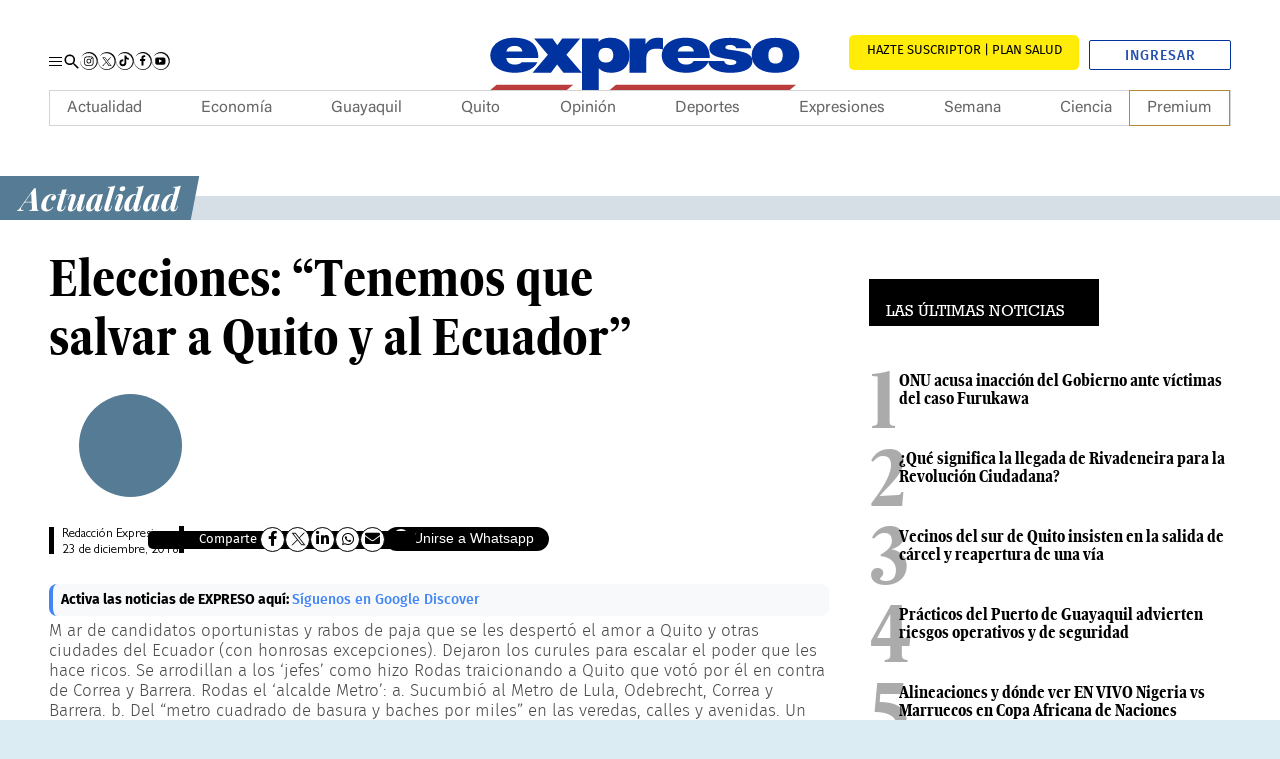

--- FILE ---
content_type: text/html; charset=UTF-8
request_url: https://www.expreso.ec/actualidad/elecciones-ldquo-salvar-quito-ecuador-rdquo-36846.html
body_size: 38446
content:
<!DOCTYPE html>
<html lang="es">
<head>
    <meta http-equiv="Content-Type" content="text/html; charset=utf-8" />
        <meta name="viewport" content="width=device-width">
    <script type="text/javascript">
        function setViewPort(wideWidth, limitWidth, narrowWidth) {
            var eViewPort = document.getElementsByName('viewport')[0];
            var winWidth = document.documentElement.clientWidth;
            var vpWidth = (winWidth > limitWidth) ? wideWidth : narrowWidth;
            eViewPort.content = 'width=' + vpWidth;
        }
        setViewPort(1254, 767, 375);
    </script>

    <script async src="https://pagead2.googlesyndication.com/pagead/js/adsbygoogle.js?client=ca-pub-7475496712336004" crossorigin="anonymous"></script>

        
        
<script type="text/javascript">

    window._taboola = window._taboola || [];
    _taboola.push({ article: 'auto' });

    document.addEventListener("DOMContentLoaded", function () {
        var e = document.createElement('script');
        e.src = '//cdn.taboola.com/libtrc/graficosnacionales-network/loader.js';
        e.async = true;
        e.id = 'tb_loader_script';
        document.head.appendChild(e);

        if (window.performance && typeof window.performance.mark === 'function') {
            window.performance.mark('tbl_ic');
        }
    });
</script>

    <meta name="title" content="Elecciones: &ldquo;Tenemos que salvar a Quito y al Ecuador&rdquo;" />
                                    <meta property="cXenseParse:title" content="Elecciones: “Tenemos que salvar a Quito y al Ecuador”"/>

            <meta name="cXenseParse:grn-tipoarticulo" content="nota_periodistica"/>

        <meta name="cXenseParse:grn-premium" content="metered"/>

                            <meta name="cXenseParse:recs:publishtime" content="2018-12-23T13:08:00-05:00"/>

                                    <meta property="article:modified_time" content="2018-12-23T19:01:00-05:00"/>

                                            <meta name="cXenseParse:description" content=" | Actualidad | Expreso"/>

                    <meta name="cXenseParse:url" content="https://www.expreso.ec/actualidad/elecciones-ldquo-salvar-quito-ecuador-rdquo-36846.html"/>

            <meta name="cXenseParse:pageclass" content="article"/>

            <meta name="cXenseParse:articleid" content="36846"/>

                <meta property="cXenseParse:author" content="Redacción Expresiones"/>

            <meta name="cXenseParse:grn-category" content="Actualidad"/>

            <meta name="cXenseParse:keywords" content="elecciones, salvar, quito, ecuador"/>

                                        <meta name="cXenseParse:grn-tags" content="ZERO"/>

                                    
    <meta name="robots" content="index, follow, max-image-preview:large, max-snippet:-1, max-video-preview:-1"><meta name="GOOGLEBOT" content="index, follow"><meta name="twitter:creator" content="@expresoec"><meta name="twitter:site" content="@expresoec"><meta property="og:site_name" content="Diario Expreso"><meta property="fb:pages" content="80048592846"><meta name="article:publisher" content="https://www.facebook.com/expresoec"><meta property="og:type" content="article"><meta name="language" content="spanish"><meta name="genre" content="News"><meta name="bingbot" content="index, follow">

                <meta name="cXenseParse:recs:recommendable" content="true"/>

                            <meta name="twitter:card" content="summary_large_image"/>

                <meta property="twitter:title" content="Elecciones: “Tenemos que salvar a Quito y al Ecuador”"/>

                <meta property="twitter:description" content=" | Actualidad | Expreso"/>

                        <meta name="twitter:image" content="https://www.expreso.ec/images/logo-la-expreso-200x200.png?1760605219"/>

        
    
                    <link href="https://www.expreso.ec/actualidad/elecciones-ldquo-salvar-quito-ecuador-rdquo-36846.html" media=" only screen and (max-width: 640px)" rel="alternate">
<link href="/images/logo-la-expreso-200x200.png?1760605219" rel="image_src">
<link href="https://www.expreso.ec/actualidad/elecciones-ldquo-salvar-quito-ecuador-rdquo-36846.html" rel="canonical">
    

            <meta name="keywords" content="elecciones, salvar, quito, ecuador">
    <meta name="description" content=" | Actualidad | Expreso">

<meta property="article:section" content="Actualidad">
<link rel="alternate" type="application/rss+xml" href="https://www.expreso.ec/rss/actualidad.xml">

            <meta property="og:title" content="Elecciones: “Tenemos que salvar a Quito y al Ecuador”"/>

        <meta property="og:url" content="https://www.expreso.ec/actualidad/elecciones-ldquo-salvar-quito-ecuador-rdquo-36846.html"/>


            <meta property="og:locale:alternate" content="es_ES"/>

            <meta property="og:description" content=" | Actualidad | Expreso"/>


                    <meta property="og:image" content="https://www.expreso.ec/images/logo-la-expreso-200x200.png?1760605219"/>

    


                    <meta property="article:tag" content="ZERO"/>

        <title>Elecciones: &ldquo;Tenemos que salvar a Quito y al Ecuador&rdquo;</title>
    
    
            <link rel="stylesheet" href="/css/ae8cca6.css?1760605219"/>
    


        
                <script type="application/ld+json">
            {
                "@context": "https://schema.org",
                "@type": "NewsMediaOrganization",
                "name": "Diario Expreso",
                "alternateName": "EXPRESO",
                "url": "https://www.expreso.ec/",
                "sameAs": [
                    "https://www.facebook.com/expresoec",
                    "https://x.com/expresoec",
                    "https://www.instagram.com/expresoec/",
                    "https://www.tiktok.com/@expresoec",
                    "https://www.youtube.com/channel/UCtAaSHcfws-hQzg98XEQYvw",
                    "https://www.linkedin.com/company/expresoec/",
                    "https://apps.apple.com/ec/app/diario-expreso-ecuador/id1511722445",
                    "https://play.google.com/store/apps/details?id=com.digitalicagroup.one2tap.expreso"
                ],
                "logo": "https://www.expreso.ec/images/logo-la-expreso-200x200.png",
                "contactPoint": {
                    "@type": "ContactPoint",
                    "telephone": "+593-991469775",
                    "email": "servicioalcliente@granasa.com.ec",
                    "contactType": "customer service"
                },
                "actionableFeedbackPolicy":"https://services.expreso.ec/DocumentosExo/codigo_granasa.pdf",
                "correctionsPolicy":"https://services.expreso.ec/DocumentosExo/codigo_granasa.pdf",
                "diversityPolicy":"https://services.expreso.ec/DocumentosExo/codigo_granasa.pdf",
                "diversityStaffingReport":"https://services.expreso.ec/DocumentosExo/codigo_granasa.pdf",
                "ethicsPolicy":"https://services.expreso.ec/DocumentosExo/codigo_granasa.pdf",
                "foundingDate":"1973-07-25",
                "masthead":"https://services.expreso.ec/DocumentosExo/codigo_granasa.pdf",
                "missionCoveragePrioritiesPolicy":"https://services.expreso.ec/DocumentosExo/codigo_granasa.pdf",
                "ownershipFundingInfo":"https://services.expreso.ec/DocumentosExo/codigo_granasa.pdf",
                "unnamedSourcesPolicy":"https://services.expreso.ec/DocumentosExo/codigo_granasa.pdf",
                "verificationFactCheckingPolicy":"https://services.expreso.ec/DocumentosExo/codigo_granasa.pdf",
                "noBylinesPolicy": "https://services.expreso.ec/DocumentosExo/codigo_granasa.pdf",
                "publishingPrinciples": "https://services.expreso.ec/DocumentosExo/codigo_granasa.pdf"
            }
        </script>
    
                                                
                                <script type="application/ld+json">{"@context":"https:\/\/schema.org","@type":"BreadcrumbList","itemListElement":[{"@type":"ListItem","position":1,"name":"Actualidad","item":"https:\/\/www.expreso.ec\/actualidad"}]}</script>
                <script type="application/ld+json">
          {
            "@context": "http://schema.org",
            "articleSection": "Actualidad",
            "@type": "NewsArticle",
            "mainEntityOfPage":{
            "@type":"WebPage",
            "@id": "https://www.expreso.ec/actualidad/elecciones-ldquo-salvar-quito-ecuador-rdquo-36846.html"
            },
              "headline": "Elecciones: &amp;ldquo;Tenemos que salvar a Quito y al Ecuador&amp;rdquo;",
              "image": {
                "@type": "ImageObject",
                "url": "https://www.expreso.ec/images/logo-la-expreso-200x200.png",
                "width": 200,
                "height": 200
            },
              "datePublished": "2018-12-23T19:01:00-05:00",
              "dateModified": "2020-07-23T06:32:38-05:00",
              "author": {
                "@type": "Person",
                "name": "Redacción Expresiones",
                "url":"https://www.expreso.ec/author/redaccion-expresiones"
            },
              "publisher": {
                "@type": "Organization",
                "name": "Expreso",
                "logo": {
                  "@type": "ImageObject",
                  "url": "https://www.expreso.ec/images/logo-la-expreso-200x200.png",
                  "width": 200,
                  "height": 200
              }
            },
            "description": "",
            "isAccessibleForFree": false
          }

        </script>

        

    
            
    
                        <link rel="preconnect" href="https://securepubads.g.doubleclick.net">
<link rel="preconnect" href="https://www.googletagmanager.com">

<script>
    let thirdPartyLoaded = false;

    (function loadThirdPartyScripts() {
        if (thirdPartyLoaded || location.href.indexOf('admin-pre') !== -1) return;
        thirdPartyLoaded = true;

        // GTM
        window.dataLayer = window.dataLayer || [];
        var dataLayer = window.dataLayer;
        dataLayer.push({ 'gtm.start': Date.now(), event: 'gtm.js' });

        var gtmScript = document.createElement('script');
        gtmScript.async = true;
        gtmScript.src = 'https://www.googletagmanager.com/gtm.js?id=GTM-TBN9NK8';
        document.head.appendChild(gtmScript);

        // GPT
        window.googletag = window.googletag || { cmd: [] };
        var googletag = window.googletag;

        var gptScript = document.createElement('script');
        gptScript.async = true;
        gptScript.src = 'https://securepubads.g.doubleclick.net/tag/js/gpt.js';
        document.head.appendChild(gptScript);
    })();
</script>

    <script>
        window.googletag = window.googletag || {cmd: []};
        googletag.cmd.push(function () {
            googletag.pubads().setTargeting('categoria','Actualidad');
            googletag.pubads().setTargeting('tipo','opinion');
            googletag.pubads().setTargeting('id','36846');
            googletag.enableServices();
        });
    </script>

            <!-- Start Alexa Certify Javascript -->
<!-- End Alexa Certify Javascript -->

    
    <script type="text/javascript" src="/advertisement/pages.js"></script>
    <script async custom-element="amp-iframe" src="https://cdn.ampproject.org/v0/amp-iframe-0.1.js"></script>

            <link rel="shortcut icon" href="/images/favicon.ico?1760605219" />
            
    <script async src="https://cdn.taboola.com/webpush/publishers/1849983/taboola-push-sdk.js"></script>
</head>
<body     class="article-page  "
>
    <!-- Google Tag Manager (noscript) -->
<noscript><iframe
    src="https://www.googletagmanager.com/ns.html?id=GTM-TBN9NK8"
    height="0" width="0"
    style="display:none;visibility:hidden"></iframe></noscript>
<!-- End Google Tag Manager (noscript) -->
<div class="c-header__pre"><div class="o-container"><div class="u-hide-xs u-show-md u-flex c-add c-add__mega"></div></div></div><header class="c-header">
    <div class="b-container"></div>
    <div class="c-add c-add__sky c-add__sky__left">
        
    </div>
    <div class="c-add c-add__sky c-add__sky__right">
        
    </div>
    <div class="c-header__top">
        <div class="o-container">
            <div class="c-header__options">
                <button type="button" class="c-header__btn" data-type="menu" aria-label="Menu">
                    <span></span>
                    <span></span>
                    <span></span>
                    <span class="sr-only">Menu</span>
                </button>
                <!-- START: c-header__search -->
                <button type="button" class="c-header__search" data-type="search">
                    <svg xmlns="http://www.w3.org/2000/svg" width="22" height="22" viewBox="0 0 22 22">
    <path fill="none" d="M0 0h24v24H0z"></path>
    <path fill="currentColor" d="M15.5 14h-.79l-.28-.27a6.51 6.51 0 1 0-.7.7l.27.28v.79l5 4.99L20.49 19zm-6 0A4.5 4.5 0 1 1 14 9.5 4.494 4.494 0 0 1 9.5 14z"></path>
</svg>
                    <span class="sr-only">Buscar</span>
                </button>
                <!-- END: c-header__search -->
                <!-- START: o-section o-section-search -->
                <aside class="o-section o-section-search">
                    <div class="o-container">
                        <!-- START: c-search -->
                        <div class="c-search">
                            <form method="GET" action="/search" name="search_form" class="c-search__form">
                                <button class="btn" type="submit">
                                    <svg xmlns="http://www.w3.org/2000/svg" width="22" height="22" viewBox="0 0 22 22">
    <path fill="none" d="M0 0h24v24H0z"></path>
    <path fill="currentColor" d="M15.5 14h-.79l-.28-.27a6.51 6.51 0 1 0-.7.7l.27.28v.79l5 4.99L20.49 19zm-6 0A4.5 4.5 0 1 1 14 9.5 4.494 4.494 0 0 1 9.5 14z"></path>
</svg>
                                    <span>Buscar</span>
                                </button>
                                <input type="text" name="q" placeholder="¿Qué estás buscando?" autocomplete="off">
                                <input type="reset" value="X">
                            </form>
                        </div>
                        <!-- END: c-search -->
                    </div>
                </aside>
                <!-- END: o-section o-section-search -->
                <!-- START: c-nav__share -->
                <nav class="c-header__share">
                    <a rel="nofollow" target="_blank" class="c-header__share__item" href="https://www.instagram.com/expresoec/" title="">
                        <svg xmlns="http://www.w3.org/2000/svg" id="Grupo_9872" data-name="Grupo 9872" width="17.288" height="17.551" viewBox="0 0 17.288 17.551">
    <path id="Trazado_5865" data-name="Trazado 5865" d="M323.489,81.839a2.451,2.451,0,0,0-.748-1.578,2.569,2.569,0,0,0-1.7-.69,33.257,33.257,0,0,0-4.577.052,2.335,2.335,0,0,0-2,1.8,25.869,25.869,0,0,0-.048,5.194,2.344,2.344,0,0,0,1.86,2.02,27.531,27.531,0,0,0,5.12.032,2.346,2.346,0,0,0,2.028-1.85A29.217,29.217,0,0,0,323.489,81.839Zm-.852,4.624a1.567,1.567,0,0,1-1.473,1.4,27.535,27.535,0,0,1-4.772-.067,1.515,1.515,0,0,1-1.15-1.306,30.968,30.968,0,0,1,0-4.671,1.565,1.565,0,0,1,1.467-1.392,32.806,32.806,0,0,1,4.554.018,1.567,1.567,0,0,1,1.394,1.476A33.154,33.154,0,0,1,322.638,86.463Zm-3.7-4.693a2.373,2.373,0,1,0,2.373,2.375A2.369,2.369,0,0,0,318.938,81.77Zm-.015,3.907a1.534,1.534,0,1,1,1.55-1.529A1.534,1.534,0,0,1,318.923,85.677Zm3.036-4a.556.556,0,1,1-.551-.558A.552.552,0,0,1,321.959,81.681Z" transform="translate(-310.419 -75.259)"></path>
    <path id="Trazado_5866" data-name="Trazado 5866" d="M311.684,85.366a8.256,8.256,0,0,0,2.084,5.253,7.943,7.943,0,0,0,4.907,2.59,7.738,7.738,0,0,0,8.265-10.758,8.132,8.132,0,0,0-3.584-3.853,7.883,7.883,0,0,0-5.272-.826,8.62,8.62,0,0,0-4.832,2.763l-.114-.083a8.071,8.071,0,0,1,4.717-3.632,8.581,8.581,0,0,1,10.37,5.1,9.054,9.054,0,0,1,.119,6.183,8.816,8.816,0,0,1-3.853,4.724,8.614,8.614,0,0,1-5.926,1.079,8.51,8.51,0,0,1-7.022-8.537Z" transform="translate(-311.542 -76.488)" fill="#121212"></path>
</svg>
                        <span class="sr-only">Instagram</span>
                    </a>
                    <a rel="nofollow" target="_blank" class="c-header__share__item" href="https://twitter.com/expresoec" title="">
                        <svg xmlns="http://www.w3.org/2000/svg" xmlns:xlink="http://www.w3.org/1999/xlink" version="1.1" id="Grupo_9875" x="0px" y="0px" viewBox="0 0 17.3 17.6" style="enable-background:new 0 0 17.3 17.6;" xml:space="preserve">
    <style type="text/css">
        .st0{fill:#121212;}
    </style>
    <path id="Trazado_5872" class="st0" d="M0.1,8.9c0.1,1.9,0.8,3.8,2.1,5.3c1.3,1.4,3,2.3,4.9,2.6c4.2,0.7,8.2-2.2,8.8-6.5  c0.2-1.5,0-2.9-0.6-4.3c-0.7-1.6-2-3-3.6-3.9c-1.6-0.9-3.5-1.2-5.3-0.8C4.7,1.6,3,2.6,1.7,4L1.6,4c1.1-1.8,2.7-3.1,4.7-3.6  c4.3-1.2,8.7,1,10.4,5.1c0.8,2,0.8,4.2,0.1,6.2c-0.7,2-2,3.7-3.9,4.7c-1.8,1.1-3.9,1.4-5.9,1.1c-4.1-0.7-7.1-4.4-7-8.5L0.1,8.9z"></path>
    <g id="layer1" transform="translate(52.390088,-25.058597)">
        <path id="path1009" d="M-48.4,30.1l3.6,4.8l-3.6,3.9h0.8l3.1-3.4l2.5,3.4h2.8l-3.8-5l3.3-3.6h-0.8l-2.9,3.1l-2.3-3.1H-48.4z    M-47.2,30.7h1.3l5.6,7.5h-1.3L-47.2,30.7z"></path>
    </g>
</svg>
                        <span class="sr-only">Twitter</span>
                    </a>
                    <a rel="nofollow" target="_blank" class="c-header__share__item" href="https://www.tiktok.com/@expresoec" title="">
                        <svg xmlns="http://www.w3.org/2000/svg" id="Grupo_9874" data-name="Grupo 9874" width="17.288" height="17.551" viewBox="0 0 17.288 17.551">
    <path id="Trazado_5869" data-name="Trazado 5869" d="M351.318,85.366a8.247,8.247,0,0,0,2.083,5.253,7.946,7.946,0,0,0,4.907,2.59,7.738,7.738,0,0,0,8.265-10.758,8.131,8.131,0,0,0-3.584-3.853,7.88,7.88,0,0,0-5.272-.826,8.612,8.612,0,0,0-4.831,2.763l-.115-.083a8.075,8.075,0,0,1,4.717-3.632,8.581,8.581,0,0,1,10.37,5.1,9.046,9.046,0,0,1,.121,6.183,8.818,8.818,0,0,1-3.854,4.724A8.61,8.61,0,0,1,358.2,93.9a8.51,8.51,0,0,1-7.022-8.537Z" transform="translate(-351.176 -76.488)" fill="#121212"></path>
    <g id="Grupo_7717" data-name="Grupo 7717" transform="translate(3.231 3.294)">
        <path id="Trazado_5870" data-name="Trazado 5870" d="M358.312,78.831v.157q0,3.475,0,6.949a2.251,2.251,0,0,1-.018.308,1.518,1.518,0,0,1-1.484,1.316,1.529,1.529,0,0,1-.468-2.991,1.641,1.641,0,0,1,.9,0V82.736a3.132,3.132,0,0,0-.991.008,3.337,3.337,0,1,0,3.9,3.264c.006-1.169,0-2.34,0-3.511,0-.044,0-.086.007-.149a4.307,4.307,0,0,0,2.5.791V81.353a2.541,2.541,0,0,1-2.538-2.522Z" transform="translate(-353.474 -78.831)" fill="#fff"></path>
        <path id="Trazado_5871" data-name="Trazado 5871" d="M358.312,78.831h1.812a2.541,2.541,0,0,0,2.538,2.522v1.786a4.307,4.307,0,0,1-2.5-.791c0,.063-.007.105-.007.149,0,1.171,0,2.342,0,3.511a3.339,3.339,0,1,1-3.9-3.264,3.132,3.132,0,0,1,.991-.008v1.831a1.641,1.641,0,0,0-.9,0,1.528,1.528,0,1,0,1.952,1.675,2.251,2.251,0,0,0,.018-.308q0-3.475,0-6.949Z" transform="translate(-353.474 -78.831)"></path>
    </g>
</svg>
                        <span class="sr-only">Tiktok</span>
                    </a>
                    <a rel="nofollow" target="_blank" class="c-header__share__item" href="https://www.facebook.com/expresoec" title="">
                        <svg xmlns="http://www.w3.org/2000/svg" id="Grupo_9875" data-name="Grupo 9875" width="17.289" height="17.551" viewBox="0 0 17.289 17.551">
    <path id="Trazado_5872" data-name="Trazado 5872" d="M371.172,85.366a8.256,8.256,0,0,0,2.084,5.253,7.947,7.947,0,0,0,4.907,2.59,7.738,7.738,0,0,0,8.265-10.758,8.131,8.131,0,0,0-3.584-3.853,7.882,7.882,0,0,0-5.272-.826,8.62,8.62,0,0,0-4.832,2.763l-.114-.083a8.071,8.071,0,0,1,4.717-3.632,8.581,8.581,0,0,1,10.37,5.1,9.063,9.063,0,0,1,.121,6.183,8.824,8.824,0,0,1-3.854,4.724,8.615,8.615,0,0,1-5.926,1.079,8.51,8.51,0,0,1-7.022-8.537Z" transform="translate(-371.03 -76.488)" fill="#121212"></path>
    <path id="Trazado_5873" data-name="Trazado 5873" d="M379.24,80.492c.311-.01.621,0,.932,0h.129V78.873c-.167-.017-.34-.041-.514-.049-.319-.014-.638-.03-.957-.022a2.349,2.349,0,0,0-1.351.417,2.025,2.025,0,0,0-.811,1.349,4.579,4.579,0,0,0-.056.694c-.01.363,0,.725,0,1.089v.135h-1.548v1.806H376.6v4.539h1.879V84.3h1.533c.079-.6.155-1.195.236-1.815H379.9c-.436,0-1.435,0-1.435,0s0-.894.015-1.283C378.5,80.671,378.814,80.508,379.24,80.492Z" transform="translate(-369.394 -75.55)" fill-rule="evenodd"></path>
</svg>
                        <span class="sr-only">Facebook</span>
                    </a>
                    <a rel="nofollow" target="_blank" class="c-header__share__item" href="https://www.youtube.com/channel/UCtAaSHcfws-hQzg98XEQYvw" title="">
                        <svg xmlns="http://www.w3.org/2000/svg" id="Grupo_9876" data-name="Grupo 9876" width="17.288" height="17.552" viewBox="0 0 17.288 17.552">
    <path id="Trazado_5874" data-name="Trazado 5874" d="M391.02,85.366a8.247,8.247,0,0,0,2.083,5.253,7.946,7.946,0,0,0,4.907,2.59,7.738,7.738,0,0,0,8.265-10.758A8.138,8.138,0,0,0,402.69,78.6a7.873,7.873,0,0,0-5.272-.825,8.61,8.61,0,0,0-4.832,2.762l-.114-.083a8.071,8.071,0,0,1,4.717-3.632,8.581,8.581,0,0,1,10.37,5.1,9.046,9.046,0,0,1,.121,6.183,8.826,8.826,0,0,1-3.854,4.726A8.625,8.625,0,0,1,397.9,93.9a8.507,8.507,0,0,1-7.022-8.539Z" transform="translate(-390.878 -76.488)" fill="#121212"></path>
    <path id="Trazado_5875" data-name="Trazado 5875" d="M394.008,87.174a1.182,1.182,0,0,1-.779-.756c-.337-.926-.437-4.8.212-5.565a1.258,1.258,0,0,1,.846-.451,47.361,47.361,0,0,1,7.773.063,1.221,1.221,0,0,1,.765.735,12.165,12.165,0,0,1-.049,5.365,1.184,1.184,0,0,1-.548.554C401.577,87.461,394.866,87.457,394.008,87.174Zm2.776-1.817,3.148-1.632-3.148-1.643Z" transform="translate(-390.032 -74.951)" fill-rule="evenodd"></path>
</svg>
                        <span class="sr-only">Youtube</span>
                    </a>
                </nav>
                <!-- END: c-nav__share -->
            </div>
            <!-- START: c-header__brand -->
                <span class="c-header__brand">
        <a href="https://www.expreso.ec/" title="Expreso">
            <svg xmlns="http://www.w3.org/2000/svg" xmlns:xlink="http://www.w3.org/1999/xlink" version="1.1" id="Layer_1" x="0px" y="0px" width="321.084px" height="96.386px" viewBox="0 0 321.084 96.386" enable-background="new 0 0 321.084 96.386" xml:space="preserve">
    <path fill="#0032A0" d="M37.032,43.242c0.391,3.484,3.029,5.961,7.845,5.961c2.486,0,5.205-0.706,6.446-2.184h14.369  c-3.106,6.611-11.572,9.678-20.738,9.678c-12.895,0-22.606-5.785-22.606-15.988c0.001-8.908,8.546-16.163,21.286-16.163  c16.002,0,22.916,6.782,22.915,18.696H37.032 M51.79,37.168c0-2.83-2.797-5.13-6.757-5.13c-4.583,0-7.227,1.827-7.925,5.13H51.79z"></path>
    <polygon fill="#0032A0" points="75.344,40.188 62.681,25.311 79.615,25.311 84.042,31.543 88.548,25.311 105.013,25.311   92.353,40.188 106.643,56.703 89.711,56.703 83.805,49.02 78.138,56.703 61.28,56.703 "></polygon>
    <path fill="#0032A0" d="M150.472,25.311h14.755v4.898h0.159c2.484-3.658,5.746-5.662,11.341-5.662c1.551,0,3.025,0.172,4.505,0.468  l-0.001,10.327c-1.552-0.416-2.953-0.768-6.058-0.768c-6.063,0-9.324,2.711-9.324,9.26v12.867h-15.378L150.472,25.311"></path>
    <path fill="#0032A0" d="M194.787,43.242c0.39,3.484,3.03,5.961,7.845,5.961c2.489,0,5.565-0.706,6.807-3.299h14.013  c-3.109,7.727-11.572,10.793-20.741,10.793c-12.893,0-22.601-5.785-22.601-15.988c0-8.908,8.542-16.163,21.283-16.163  c16.001,0,22.911,6.782,22.911,18.696H194.787 M209.545,37.168c0.001-2.83-2.791-5.13-6.757-5.13c-4.583,0-7.224,1.827-7.922,5.13  H209.545z"></path>
    <path fill="#0032A0" d="M248.463,34.307c-0.078-1.002-0.774-1.767-1.781-2.297c-0.935-0.588-2.174-0.883-3.416-0.883  c-2.163,0-4.648,0.354-4.648,2.355c0,0.885,0.931,1.295,1.782,1.589c2.557,0.823,8.37,1.059,13.487,2.354  c5.113,1.236,9.607,3.532,9.607,8.533c0,8.478-10.692,10.772-20.459,10.772c-9.454,0-19.894-2.939-20.129-10.83h14.647  c0.074,1.058,0.754,2.004,1.917,2.768c0.772,0.531,2.249,0.883,4.106,0.883c2.02,0,5.192-0.589,5.192-2.354  c0-1.768-1.316-2.295-8.448-3.24c-11.701-1.525-16.425-4.354-16.425-9.59c0-7.711,10.923-9.711,18.985-9.711  c8.681,0,19.14,1.822,19.527,9.65H248.463"></path>
    <path fill="#0032A0" d="M284.771,56.731c-15.11,0-21.932-7.591-21.932-16.065c0-8.477,6.821-16.011,21.933-16.011  c15.115,0,21.933,7.534,21.933,16.011C306.704,49.141,299.886,56.731,284.771,56.731 M284.771,33.131  c-5.811,0-6.589,4.295-6.589,7.535c0,3.235,0.778,7.592,6.589,7.592c5.813,0,6.588-4.356,6.588-7.592  C291.359,37.426,290.585,33.131,284.771,33.131"></path>
    <path fill="#0032A0" d="M106.666,25.313h15.265v3.363h-0.273c1.941-1.945,4.275-4.129,11.805-4.129  c11.418,0,16.935,8.55,16.935,16.221c-0.001,7.196-3.65,15.928-17.166,15.928c-4.583,0-8.701-1.535-11.031-4.131h-0.154v19.91  h-15.382L106.666,25.313 M128.686,47.294c5.518,0,6.763-3.515,6.763-6.714c0-3.249-1.245-6.764-6.763-6.764  c-5.515,0-6.755,3.515-6.755,6.764C121.931,43.779,123.17,47.294,128.686,47.294"></path>
    <polygon fill="#BB3C3C" points="303.682,67.668 138.012,67.668 132.182,72.463 297.851,72.463 "></polygon>
    <polygon fill="#BB3C3C" points="98.606,67.668 28.18,67.668 22.349,72.463 92.777,72.463 "></polygon>
</svg>
            <span class="sr-only">Expreso</span>
        </a>
    </span>
            <!-- END: c-header__brand -->
            <div class="c-header__btns">
                <!-- START: c-subscription -->
                <a class="c-subscription" href="https://suscripcion.expreso.ec/?utm_source=expreso&utm_medium=web&utm_campaign=suscripcion&utm_content=boton_home" target="_blank" title="Suscripción al Periódico Digital"><span>SUSCRIBIRME PLAN SALUD</span></a>
                <!-- END: c-subscription -->
                <!-- START: c-header__user -->
                <div id="wyleex-id-user-box-dsk" class="div-wyleex-container c-header__user">
                    <svg xmlns="http://www.w3.org/2000/svg" viewBox="0 0 512 512" width="18" height="18">
                        <path fill="currentColor" d="M256 288c79.5 0 144-64.5 144-144S335.5 0 256 0 112 64.5 112 144s64.5 144 144 144zm128 32h-55.1c-22.2 10.2-46.9 16-72.9 16s-50.6-5.8-72.9-16H128C57.3 320 0 377.3 0 448v16c0 26.5 21.5 48 48 48h416c26.5 0 48-21.5 48-48v-16c0-70.7-57.3-128-128-128z"></path>
                    </svg>
                    <a href="https://suscripcion.expreso.ec//id/login?continue=https%3A%2F%2Fwww.expreso.ec%2F" target="_blank" title="" class="btn-ingresar">Ingresar</a>
                </div>

            </div>
        </div>
    </div>
    <!-- START: c-nav-->
    <nav class="c-nav__wrap" itemscope="" itemtype="https://www.schema.org/SiteNavigationElement">
        <button class="c-nav__wrap__btn" data-type="menu">
            <svg xmlns="http://www.w3.org/2000/svg" width="24" height="24" viewBox="0 0 24 24">
    <path fill="none" d="M0 0h24v24H0z"></path>
    <path fill="currentColor" d="M19 6.41L17.59 5 12 10.59 6.41 5 5 6.41 10.59 12 5 17.59 6.41 19 12 13.41 17.59 19 19 17.59 13.41 12z"></path>
</svg>
            <span class="sr-only">Cerrar</span>
        </button>
        <div class="c-nav__wrap__title">Sigue todo nuestro contenido</div>
        <!-- START: c-subscription -->
        <a class="c-subscription" href="https://suscripcion.expreso.ec/?utm_source=expreso&utm_medium=web&utm_campaign=suscripcion&utm_content=boton_home" target="_blank" title="Suscripción al Periódico Digital"><span>SUSCRIBIRME PLAN SALUD</span></a>
        <!-- END: c-subscription -->
        <a href="https://clubexpreso.ec/" target="_blank" title="Club del suscriptor" class="c-nav__wrap__club">
            <svg xmlns="http://www.w3.org/2000/svg" id="Grupo_7727" data-name="Grupo 7727" width="100.38" height="34.851" viewBox="0 0 100.38 34.851">
    <g id="Grupo_7719" data-name="Grupo 7719" transform="translate(35.156 1.262)">
        <path id="Trazado_5876" data-name="Trazado 5876" d="M69.4,127.869a9.559,9.559,0,0,1-6.89,2.693c-6.735,0-9.585-4.637-9.61-9.35-.025-4.741,3.056-9.558,9.61-9.558a9.357,9.357,0,0,1,6.657,2.77l-2.28,2.2a6.227,6.227,0,0,0-4.377-1.709,5.944,5.944,0,0,0-6.244,6.294c.027,3,1.763,6.138,6.244,6.138a6.673,6.673,0,0,0,4.558-1.838Z" transform="translate(-52.898 -111.654)" fill="#1d64a6"></path>
        <path id="Trazado_5877" data-name="Trazado 5877" d="M68.866,111.912v14.971h9.326v3.16H65.448v-18.13Z" transform="translate(-47.808 -111.549)" fill="#1d64a6"></path>
        <path id="Trazado_5878" data-name="Trazado 5878" d="M91.009,111.93v10.387c0,5.361-3.29,8.107-7.849,8.107-4.352,0-8.055-2.642-8.055-8.107V111.93H78.5v10.387c0,3.264,1.865,5,4.689,5s4.429-1.89,4.429-5V111.93Z" transform="translate(-43.891 -111.542)" fill="#1d64a6"></path>
        <path id="Trazado_5879" data-name="Trazado 5879" d="M103.2,117.169a3.685,3.685,0,0,1-2.359,3.5,4.422,4.422,0,0,1,2.9,4.041c0,4.041-3.032,5.336-6.787,5.336h-8.6v-18.13h8.6C100.53,111.912,103.2,113.517,103.2,117.169ZM91.723,119.19h5.232c2.151,0,2.85-.907,2.85-1.942,0-.829-.675-2.228-2.85-2.228H91.723Zm0,7.667h5.232c1.4,0,3.393-.467,3.393-2.176,0-1.632-1.994-2.486-3.393-2.486H91.723Z" transform="translate(-38.518 -111.549)" fill="#1d64a6"></path>
    </g>
    <g id="Grupo_7725" data-name="Grupo 7725" transform="translate(35.547 22.972)">
        <g id="Grupo_7724" data-name="Grupo 7724" transform="translate(0.036)">
            <g id="Grupo_7723" data-name="Grupo 7723">
                <g id="Grupo_7722" data-name="Grupo 7722">
                    <g id="Grupo_7721" data-name="Grupo 7721">
                        <g id="Grupo_7720" data-name="Grupo 7720">
                            <path id="Trazado_5880" data-name="Trazado 5880" d="M56.549,131.36a1.574,1.574,0,0,0,1.786,1.358,2.022,2.022,0,0,0,1.469-.5h3.275c-.708,1.507-2.637,2.205-4.726,2.205-2.939,0-5.151-1.318-5.151-3.643,0-2.03,1.948-3.683,4.851-3.683,3.646,0,5.222,1.545,5.222,4.26H56.549m3.362-1.384c0-.645-.637-1.169-1.539-1.169-1.044,0-1.647.416-1.806,1.169Z" transform="translate(-53.202 -127.1)" fill="#1d64a6"></path>
                            <path id="Trazado_5881" data-name="Trazado 5881" d="M62.718,130.614l-2.885-3.39h3.859l1.009,1.42,1.027-1.42h3.752l-2.885,3.39,3.256,3.763H65.992l-1.346-1.751-1.291,1.751H59.514Z" transform="translate(-50.642 -127.05)" fill="#1d64a6"></path>
                            <path id="Trazado_5882" data-name="Trazado 5882" d="M73.973,127.273h3.364v1.116h.035a2.807,2.807,0,0,1,2.585-1.289,5.175,5.175,0,0,1,1.026.105v2.354a4.5,4.5,0,0,0-1.38-.176,1.852,1.852,0,0,0-2.125,2.111v2.931h-3.5v-7.153" transform="translate(-44.778 -127.1)" fill="#1d64a6"></path>
                            <path id="Trazado_5883" data-name="Trazado 5883" d="M82.123,131.36a1.575,1.575,0,0,0,1.788,1.358,1.634,1.634,0,0,0,1.55-.752h3.193c-.708,1.761-2.638,2.46-4.727,2.46-2.938,0-5.15-1.318-5.15-3.643,0-2.03,1.947-3.683,4.851-3.683,3.646,0,5.22,1.545,5.22,4.26H82.123m3.362-1.384c0-.645-.635-1.169-1.539-1.169-1.044,0-1.646.416-1.8,1.169Z" transform="translate(-42.829 -127.1)" fill="#1d64a6"></path>
                            <path id="Trazado_5884" data-name="Trazado 5884" d="M91.541,129.317a.672.672,0,0,0-.406-.524,1.5,1.5,0,0,0-.779-.2c-.493,0-1.058.082-1.058.537,0,.2.211.3.4.363.583.187,1.907.24,3.074.536s2.19.805,2.19,1.945c0,1.931-2.437,2.454-4.662,2.454-2.155,0-4.534-.67-4.588-2.468h3.338a.849.849,0,0,0,.437.631,1.778,1.778,0,0,0,.936.2c.46,0,1.182-.134,1.182-.536s-.3-.523-1.924-.739c-2.666-.347-3.743-.991-3.743-2.184,0-1.758,2.489-2.214,4.326-2.214,1.978,0,4.361.416,4.45,2.2H91.541" transform="translate(-40.016 -127.093)" fill="#1d64a6"></path>
                            <path id="Trazado_5885" data-name="Trazado 5885" d="M97.188,134.426c-3.444,0-5-1.729-5-3.66s1.555-3.649,5-3.649,5,1.718,5,3.649-1.555,3.66-5,3.66m0-5.378c-1.324,0-1.5.978-1.5,1.718s.177,1.73,1.5,1.73,1.5-.994,1.5-1.73-.176-1.718-1.5-1.718" transform="translate(-37.39 -127.093)" fill="#1d64a6"></path>
                            <path id="Trazado_5886" data-name="Trazado 5886" d="M66.872,127.274H70.35v.766h-.062a3.158,3.158,0,0,1,2.69-.94,3.663,3.663,0,0,1,3.858,3.7c0,1.64-.831,3.631-3.91,3.631a3.392,3.392,0,0,1-2.515-.942h-.035v4.537H66.871V127.274m5.016,5.008a1.536,1.536,0,1,0-1.539-1.529,1.372,1.372,0,0,0,1.539,1.529" transform="translate(-47.658 -127.1)" fill="#1d64a6"></path>
                        </g>
                    </g>
                </g>
            </g>
        </g>
        <path id="Trazado_5887" data-name="Trazado 5887" d="M110.094,134.092H72.321l-1.329,1.093h37.772Z" transform="translate(-45.951 -124.264)" fill="#ab3b3c"></path>
        <path id="Trazado_5888" data-name="Trazado 5888" d="M70.563,134.092H54.505l-1.329,1.093H69.233Z" transform="translate(-53.176 -124.264)" fill="#ab3b3c"></path>
    </g>
    <g id="Grupo_7726" data-name="Grupo 7726" transform="translate(0 0)">
        <ellipse id="Elipse_220" data-name="Elipse 220" cx="5.06" cy="5.06" rx="5.06" ry="5.06" transform="translate(16.387)" fill="#1d64a6"></ellipse>
        <path id="Trazado_5889" data-name="Trazado 5889" d="M43.448,141.2l-8.175-3.833-7.388-15.124L41.13,128.7l13.564-7.06-1.5,14.486Z" transform="translate(-27.886 -106.344)" fill="#1d64a6"></path>
        <path id="Trazado_5890" data-name="Trazado 5890" d="M40.809,128.341l-11.738-5.811V121Z" transform="translate(-27.405 -106.601)" fill="#1d64a6"></path>
        <path id="Trazado_5891" data-name="Trazado 5891" d="M37.422,128.341l12.143-6.448V121Z" transform="translate(-24.018 -106.601)" fill="#1d64a6"></path>
    </g>
</svg>
        </a>
        <!-- START: hamburger-menu -->
        <ul class="c-nav__wrap__top">
  <li class="c-nav__wrap__top__item">
    <a href="/actualidad" class="c-nav__wrap__top__item__link" itemprop="url">Actualidad</a><div class="c-nav__wrap__top__item__cont"><button class="c-nav__wrap__top__item__btn toggle-open"><span></span></button>
    <ul>
      <li>
        <a href="/actualidad/politica" class="c-nav__wrap__top__item__link" itemprop="url">Política</a>
      </li>
      <li>
        <a href="/actualidad/economia" class="c-nav__wrap__top__item__link" itemprop="url">Economía</a>
      </li>
      <li>
        <a href="/actualidad/mundo" class="c-nav__wrap__top__item__link" itemprop="url">Mundo</a>
      </li>
    </ul>
</div>  </li>
  <li class="c-nav__wrap__top__item">
    <a href="/guayaquil" class="c-nav__wrap__top__item__link" itemprop="url">Guayaquil</a>
  </li>
  <li class="c-nav__wrap__top__item">
    <a href="/quito" class="c-nav__wrap__top__item__link" itemprop="url">Quito</a>
  </li>
  <li class="c-nav__wrap__top__item">
    <a href="/cuenca" class="c-nav__wrap__top__item__link" itemprop="url">Cuenca</a>
  </li>
  <li class="c-nav__wrap__top__item">
    <a href="/opinion" class="c-nav__wrap__top__item__link" itemprop="url">Opinión</a><div class="c-nav__wrap__top__item__cont"><button class="c-nav__wrap__top__item__btn toggle-open"><span></span></button>
    <ul>
      <li>
        <a href="/opinion/editoriales" class="c-nav__wrap__top__item__link" itemprop="url">Editoriales</a>
      </li>
      <li>
        <a href="/opinion/columnas" class="c-nav__wrap__top__item__link" itemprop="url">Columnas</a>
      </li>
      <li>
        <a href="/opinion/carta-de-lectores" class="c-nav__wrap__top__item__link" itemprop="url">Cartas de lectores</a>
      </li>
    </ul>
</div>  </li>
  <li class="c-nav__wrap__top__item">
    <a href="/deportes" class="c-nav__wrap__top__item__link" itemprop="url">Deportes</a><div class="c-nav__wrap__top__item__cont"><button class="c-nav__wrap__top__item__btn toggle-open"><span></span></button>
    <ul>
      <li>
        <a href="/deportes/agenda-deportiva" class="c-nav__wrap__top__item__link" itemprop="url">Agenda deportiva DirecTV</a>
      </li>
    </ul>
</div>  </li>
  <li class="c-nav__wrap__top__item">
    <a href="/ocio" class="c-nav__wrap__top__item__link" itemprop="url">Expresiones</a>
  </li>
  <li class="c-nav__wrap__top__item">
    <a href="/buenavida" class="c-nav__wrap__top__item__link" itemprop="url">Semana</a>
  </li>
  <li class="c-nav__wrap__top__item">
    <a href="https://www.expreso.ec/tag/expreso-podcast" target="_blank" class="c-nav__wrap__top__item__link" itemprop="url">Pódcast</a><div class="c-nav__wrap__top__item__cont"><button class="c-nav__wrap__top__item__btn toggle-open"><span></span></button>
    <ul>
      <li>
        <a href="https://www.youtube.com/playlist?list=PLprq2j9iToXk5XEZviauS6m0pOliot4Ea" target="_blank" class="c-nav__wrap__top__item__link" itemprop="url">Politizados</a>
      </li>
    </ul>
</div>  </li>
  <li class="c-nav__wrap__top__item">
    <a href="/ciencia-y-tecnologia" class="c-nav__wrap__top__item__link" itemprop="url">Ciencia</a>
  </li>
  <li class="c-nav__wrap__top__item">
    <a href="https://www.expreso.ec/servicios" class="c-nav__wrap__top__item__link" itemprop="url">Servicios</a>
  </li>
  <li class="c-nav__wrap__top__item">
    <a href="https://www.whatsapp.com/channel/0029Va9RhLk89inoBS1rtQ2H" target="_blank" class="c-nav__wrap__top__item__link" itemprop="url">Whatsapp</a>
  </li>
  <li class="c-nav__wrap__top__item">
    <a href="/premium" class="c-nav__wrap__top__item__link" itemprop="url">Premium</a>
  </li>
</ul>


        <!-- END: hamburger-menu -->
        <ul class="c-nav__wrap__bottom">
            <li class="c-nav__wrap__bottom__item">
                <svg xmlns="http://www.w3.org/2000/svg" width="24.737" height="24.737" viewBox="0 0 24.737 24.737">
    <g id="Grupo_7728" data-name="Grupo 7728" transform="translate(0 0)">
        <ellipse id="Elipse_221" data-name="Elipse 221" cx="12.369" cy="12.369" rx="12.369" ry="12.369" transform="translate(0 0)"></ellipse>
        <path id="Trazado_5892" data-name="Trazado 5892" d="M53.336,796.222s.533,5.077-4.481,6.113c-5.473,1.13-6.816-5.725-6.816-5.725l13.129-3.625c-1.486-4.883-4.832-8.22-9.8-8.22a10.377,10.377,0,1,0,0,20.755,11.182,11.182,0,0,0,8.637-3.915,10.273,10.273,0,0,0,1.732-6.062Zm-9.655-9.66c2.768-.33,4.52,6.21,4.52,6.21l-6.478,1.8C40.706,791.19,40.814,786.9,43.681,786.561Z" transform="translate(-32.999 -782.808)" fill="#fff"></path>
    </g>
</svg>
                <a class="c-nav__wrap__bottom__item__link" href="/ocio" title="" itemprop="url">Expresiones</a>
            </li>
            <li class="c-nav__wrap__bottom__item">
                <svg xmlns="http://www.w3.org/2000/svg" xmlns:xlink="http://www.w3.org/1999/xlink" id="Grupo_7732" data-name="Grupo 7732" width="24.721" height="24.721" viewBox="0 0 24.721 24.721">
    <defs>
        <clipPath id="clip-path">
            <ellipse id="Elipse_222" data-name="Elipse 222" cx="12.361" cy="12.361" rx="12.361" ry="12.361" fill="none"></ellipse>
        </clipPath>
    </defs>
    <g id="Grupo_7731" data-name="Grupo 7731" clip-path="url(#clip-path)">
        <g id="Grupo_7730" data-name="Grupo 7730" transform="translate(-12.068 -40.718)">
            <rect id="Rectángulo_3438" data-name="Rectángulo 3438" width="70.809" height="105.786"></rect>
            <g id="Grupo_7729" data-name="Grupo 7729" transform="translate(12.097 47.713)">
                <path id="Trazado_5893" data-name="Trazado 5893" d="M44.974,817.755v10.931h-7.16V817.755h7.16m.283-.273H37.532V828.96h7.725V817.482Z" transform="translate(-32.007 -817.482)" fill="#fff"></path>
                <path id="Trazado_5894" data-name="Trazado 5894" d="M54.512,826.124l-1.875,0v-4.494s.112-1.778-1.421-1.691-1.424,2.032-1.424,2.032l.056,4.179-1.9-.027.03-4.352s.056-1.864-1.278-1.864-1.536,1.552-1.536,1.552l-.031,4.69-1.819-.027s-.056-7.594-.025-7.594H44.96l.03,1.109a2.754,2.754,0,0,1,2.36-1.293,2.254,2.254,0,0,1,2.131,1.466,2.82,2.82,0,0,1,2.472-1.421,2.227,2.227,0,0,1,2.048.966,5.232,5.232,0,0,1,.541,2.248l-.03,4.52Z" transform="translate(-29.677 -817.131)" fill="#fff"></path>
                <path id="Trazado_5895" data-name="Trazado 5895" d="M38.712,818.858l-.4,1.3s-1.38-.808-2.2-.312-.631,1.165.24,1.526,2.391.815,2.578,1.943a2.325,2.325,0,0,1-1.739,2.836,5.935,5.935,0,0,1-2.315.049,4.9,4.9,0,0,1-1.282-.436l.38-1.352a4.06,4.06,0,0,0,2.1.537c.973-.117,1.168-.7.961-1.285s-1.525-.749-2.028-1.079a2.024,2.024,0,0,1-1.176-2.3,2.717,2.717,0,0,1,3.148-1.875C38.411,818.577,38.712,818.858,38.712,818.858Z" transform="translate(-33.601 -817.115)" fill="#fff"></path>
                <path id="Trazado_5896" data-name="Trazado 5896" d="M42.944,821.558H39.633s.117-1.906,1.7-1.924,1.615,1.924,1.615,1.924Zm-3.867-2.353a4.829,4.829,0,0,0-1.06,4.821,3.688,3.688,0,0,0,3.626,2.3,8.206,8.206,0,0,0,2.709-.526l-.29-1.264s-2.186.718-3.3.147a2.045,2.045,0,0,1-.923-.884,1.749,1.749,0,0,1-.155-.916h5.032a4.766,4.766,0,0,0-.5-3.04,2.953,2.953,0,0,0-2.766-1.453,3.591,3.591,0,0,0-2.374.811" transform="translate(-31.901 -817.112)" fill="#fff"></path>
                <path id="Trazado_5897" data-name="Trazado 5897" d="M56.161,822.465l0,1.165a1.583,1.583,0,0,1-1.536,1.361,1.138,1.138,0,0,1-.864-1.9,1.967,1.967,0,0,1,1.262-.606c.409-.041,1.139-.018,1.139-.018ZM55,818.362a5.536,5.536,0,0,0-2.865.721s.4,1.188.388,1.188a3.685,3.685,0,0,1,2.01-.564,1.657,1.657,0,0,1,1.237.454,1.742,1.742,0,0,1,.337,1.053s-2.953-.06-3.885,1.195a2.478,2.478,0,0,0-.155,3.108,2.875,2.875,0,0,0,2.943.649c1.195-.424,1.262-.9,1.262-.9v.853h1.751l.007-4.953a3.317,3.317,0,0,0-.631-1.781,3.085,3.085,0,0,0-2.228-1.022c-.056,0-.117,0-.173,0v0" transform="translate(-26.303 -817.125)" fill="#1d1d1b"></path>
                <path id="Trazado_5898" data-name="Trazado 5898" d="M56.641,826.126l1.913.018-.027-4.518s.184-1.7,1.583-1.732,1.518,1.439,1.5,2.089-.022,4.131-.022,4.131h1.934V821.53a4.359,4.359,0,0,0-.69-2.286,2.67,2.67,0,0,0-2.061-.874,3.064,3.064,0,0,0-2.419,1.334l-.038-1.127-1.709-.011Z" transform="translate(-24.272 -817.122)" fill="#1d1d1b"></path>
                <path id="Trazado_5899" data-name="Trazado 5899" d="M66.4,822.438l0,1.165a1.584,1.584,0,0,1-1.536,1.365A1.142,1.142,0,0,1,64,823.062a1.978,1.978,0,0,1,1.262-.6c.41-.042,1.139-.02,1.139-.02Zm-1.165-4.1a5.525,5.525,0,0,0-2.863.721s.4,1.188.387,1.188a3.7,3.7,0,0,1,2.01-.564,1.662,1.662,0,0,1,1.237.454,1.742,1.742,0,0,1,.337,1.053s-2.953-.06-3.885,1.195a2.478,2.478,0,0,0-.155,3.108,2.879,2.879,0,0,0,2.943.651c1.195-.425,1.262-.9,1.262-.9v.858h1.751l.007-4.958a3.317,3.317,0,0,0-.631-1.781,3.09,3.09,0,0,0-2.228-1.022c-.056,0-.117,0-.17,0l0,0" transform="translate(-22.152 -817.136)" fill="#1d1d1b"></path>
            </g>
        </g>
    </g>
</svg>
                <a class="c-nav__wrap__bottom__item__link" href="/buenavida" title="" itemprop="url">Semana</a>
            </li>
        </ul>
        <!-- START: c-nav__wrap__share -->
        <nav class="c-nav__wrap__share">
            <p class="c-nav__wrap__share__title">Síguenos</p>
            <a rel="nofollow" target="_blank" class="c-nav__wrap__share__item" href="https://www.instagram.com/expresoec/" title="">
                <svg xmlns="http://www.w3.org/2000/svg" id="Grupo_9872" data-name="Grupo 9872" width="17.288" height="17.551" viewBox="0 0 17.288 17.551">
    <path id="Trazado_5865" data-name="Trazado 5865" d="M323.489,81.839a2.451,2.451,0,0,0-.748-1.578,2.569,2.569,0,0,0-1.7-.69,33.257,33.257,0,0,0-4.577.052,2.335,2.335,0,0,0-2,1.8,25.869,25.869,0,0,0-.048,5.194,2.344,2.344,0,0,0,1.86,2.02,27.531,27.531,0,0,0,5.12.032,2.346,2.346,0,0,0,2.028-1.85A29.217,29.217,0,0,0,323.489,81.839Zm-.852,4.624a1.567,1.567,0,0,1-1.473,1.4,27.535,27.535,0,0,1-4.772-.067,1.515,1.515,0,0,1-1.15-1.306,30.968,30.968,0,0,1,0-4.671,1.565,1.565,0,0,1,1.467-1.392,32.806,32.806,0,0,1,4.554.018,1.567,1.567,0,0,1,1.394,1.476A33.154,33.154,0,0,1,322.638,86.463Zm-3.7-4.693a2.373,2.373,0,1,0,2.373,2.375A2.369,2.369,0,0,0,318.938,81.77Zm-.015,3.907a1.534,1.534,0,1,1,1.55-1.529A1.534,1.534,0,0,1,318.923,85.677Zm3.036-4a.556.556,0,1,1-.551-.558A.552.552,0,0,1,321.959,81.681Z" transform="translate(-310.419 -75.259)"></path>
    <path id="Trazado_5866" data-name="Trazado 5866" d="M311.684,85.366a8.256,8.256,0,0,0,2.084,5.253,7.943,7.943,0,0,0,4.907,2.59,7.738,7.738,0,0,0,8.265-10.758,8.132,8.132,0,0,0-3.584-3.853,7.883,7.883,0,0,0-5.272-.826,8.62,8.62,0,0,0-4.832,2.763l-.114-.083a8.071,8.071,0,0,1,4.717-3.632,8.581,8.581,0,0,1,10.37,5.1,9.054,9.054,0,0,1,.119,6.183,8.816,8.816,0,0,1-3.853,4.724,8.614,8.614,0,0,1-5.926,1.079,8.51,8.51,0,0,1-7.022-8.537Z" transform="translate(-311.542 -76.488)" fill="#121212"></path>
</svg>
                <span class="sr-only">Instagram</span>
            </a>
            <a rel="nofollow" target="_blank" class="c-nav__wrap__share__item" href="https://twitter.com/expresoec" title="">
                <svg xmlns="http://www.w3.org/2000/svg" xmlns:xlink="http://www.w3.org/1999/xlink" version="1.1" id="Grupo_9875" x="0px" y="0px" viewBox="0 0 17.3 17.6" style="enable-background:new 0 0 17.3 17.6;" xml:space="preserve">
    <style type="text/css">
        .st0{fill:#121212;}
    </style>
    <path id="Trazado_5872" class="st0" d="M0.1,8.9c0.1,1.9,0.8,3.8,2.1,5.3c1.3,1.4,3,2.3,4.9,2.6c4.2,0.7,8.2-2.2,8.8-6.5  c0.2-1.5,0-2.9-0.6-4.3c-0.7-1.6-2-3-3.6-3.9c-1.6-0.9-3.5-1.2-5.3-0.8C4.7,1.6,3,2.6,1.7,4L1.6,4c1.1-1.8,2.7-3.1,4.7-3.6  c4.3-1.2,8.7,1,10.4,5.1c0.8,2,0.8,4.2,0.1,6.2c-0.7,2-2,3.7-3.9,4.7c-1.8,1.1-3.9,1.4-5.9,1.1c-4.1-0.7-7.1-4.4-7-8.5L0.1,8.9z"></path>
    <g id="layer1" transform="translate(52.390088,-25.058597)">
        <path id="path1009" d="M-48.4,30.1l3.6,4.8l-3.6,3.9h0.8l3.1-3.4l2.5,3.4h2.8l-3.8-5l3.3-3.6h-0.8l-2.9,3.1l-2.3-3.1H-48.4z    M-47.2,30.7h1.3l5.6,7.5h-1.3L-47.2,30.7z"></path>
    </g>
</svg>
                <span class="sr-only">Twitter</span>
            </a>
            <a rel="nofollow" target="_blank" class="c-nav__wrap__share__item" href="https://www.tiktok.com/@expresoec" title="">
                <svg xmlns="http://www.w3.org/2000/svg" id="Grupo_9874" data-name="Grupo 9874" width="17.288" height="17.551" viewBox="0 0 17.288 17.551">
    <path id="Trazado_5869" data-name="Trazado 5869" d="M351.318,85.366a8.247,8.247,0,0,0,2.083,5.253,7.946,7.946,0,0,0,4.907,2.59,7.738,7.738,0,0,0,8.265-10.758,8.131,8.131,0,0,0-3.584-3.853,7.88,7.88,0,0,0-5.272-.826,8.612,8.612,0,0,0-4.831,2.763l-.115-.083a8.075,8.075,0,0,1,4.717-3.632,8.581,8.581,0,0,1,10.37,5.1,9.046,9.046,0,0,1,.121,6.183,8.818,8.818,0,0,1-3.854,4.724A8.61,8.61,0,0,1,358.2,93.9a8.51,8.51,0,0,1-7.022-8.537Z" transform="translate(-351.176 -76.488)" fill="#121212"></path>
    <g id="Grupo_7717" data-name="Grupo 7717" transform="translate(3.231 3.294)">
        <path id="Trazado_5870" data-name="Trazado 5870" d="M358.312,78.831v.157q0,3.475,0,6.949a2.251,2.251,0,0,1-.018.308,1.518,1.518,0,0,1-1.484,1.316,1.529,1.529,0,0,1-.468-2.991,1.641,1.641,0,0,1,.9,0V82.736a3.132,3.132,0,0,0-.991.008,3.337,3.337,0,1,0,3.9,3.264c.006-1.169,0-2.34,0-3.511,0-.044,0-.086.007-.149a4.307,4.307,0,0,0,2.5.791V81.353a2.541,2.541,0,0,1-2.538-2.522Z" transform="translate(-353.474 -78.831)" fill="#fff"></path>
        <path id="Trazado_5871" data-name="Trazado 5871" d="M358.312,78.831h1.812a2.541,2.541,0,0,0,2.538,2.522v1.786a4.307,4.307,0,0,1-2.5-.791c0,.063-.007.105-.007.149,0,1.171,0,2.342,0,3.511a3.339,3.339,0,1,1-3.9-3.264,3.132,3.132,0,0,1,.991-.008v1.831a1.641,1.641,0,0,0-.9,0,1.528,1.528,0,1,0,1.952,1.675,2.251,2.251,0,0,0,.018-.308q0-3.475,0-6.949Z" transform="translate(-353.474 -78.831)"></path>
    </g>
</svg>
                <span class="sr-only">Tiktok</span>
            </a>
            <a rel="nofollow" target="_blank" class="c-nav__wrap__share__item" href="https://www.facebook.com/expresoec" title="">
                <svg xmlns="http://www.w3.org/2000/svg" id="Grupo_9875" data-name="Grupo 9875" width="17.289" height="17.551" viewBox="0 0 17.289 17.551">
    <path id="Trazado_5872" data-name="Trazado 5872" d="M371.172,85.366a8.256,8.256,0,0,0,2.084,5.253,7.947,7.947,0,0,0,4.907,2.59,7.738,7.738,0,0,0,8.265-10.758,8.131,8.131,0,0,0-3.584-3.853,7.882,7.882,0,0,0-5.272-.826,8.62,8.62,0,0,0-4.832,2.763l-.114-.083a8.071,8.071,0,0,1,4.717-3.632,8.581,8.581,0,0,1,10.37,5.1,9.063,9.063,0,0,1,.121,6.183,8.824,8.824,0,0,1-3.854,4.724,8.615,8.615,0,0,1-5.926,1.079,8.51,8.51,0,0,1-7.022-8.537Z" transform="translate(-371.03 -76.488)" fill="#121212"></path>
    <path id="Trazado_5873" data-name="Trazado 5873" d="M379.24,80.492c.311-.01.621,0,.932,0h.129V78.873c-.167-.017-.34-.041-.514-.049-.319-.014-.638-.03-.957-.022a2.349,2.349,0,0,0-1.351.417,2.025,2.025,0,0,0-.811,1.349,4.579,4.579,0,0,0-.056.694c-.01.363,0,.725,0,1.089v.135h-1.548v1.806H376.6v4.539h1.879V84.3h1.533c.079-.6.155-1.195.236-1.815H379.9c-.436,0-1.435,0-1.435,0s0-.894.015-1.283C378.5,80.671,378.814,80.508,379.24,80.492Z" transform="translate(-369.394 -75.55)" fill-rule="evenodd"></path>
</svg>
                <span class="sr-only">Facebook</span>
            </a>
            <a rel="nofollow" target="_blank" class="c-nav__wrap__share__item" href="https://www.youtube.com/channel/UCtAaSHcfws-hQzg98XEQYvw" title="">
                <svg xmlns="http://www.w3.org/2000/svg" id="Grupo_9876" data-name="Grupo 9876" width="17.288" height="17.552" viewBox="0 0 17.288 17.552">
    <path id="Trazado_5874" data-name="Trazado 5874" d="M391.02,85.366a8.247,8.247,0,0,0,2.083,5.253,7.946,7.946,0,0,0,4.907,2.59,7.738,7.738,0,0,0,8.265-10.758A8.138,8.138,0,0,0,402.69,78.6a7.873,7.873,0,0,0-5.272-.825,8.61,8.61,0,0,0-4.832,2.762l-.114-.083a8.071,8.071,0,0,1,4.717-3.632,8.581,8.581,0,0,1,10.37,5.1,9.046,9.046,0,0,1,.121,6.183,8.826,8.826,0,0,1-3.854,4.726A8.625,8.625,0,0,1,397.9,93.9a8.507,8.507,0,0,1-7.022-8.539Z" transform="translate(-390.878 -76.488)" fill="#121212"></path>
    <path id="Trazado_5875" data-name="Trazado 5875" d="M394.008,87.174a1.182,1.182,0,0,1-.779-.756c-.337-.926-.437-4.8.212-5.565a1.258,1.258,0,0,1,.846-.451,47.361,47.361,0,0,1,7.773.063,1.221,1.221,0,0,1,.765.735,12.165,12.165,0,0,1-.049,5.365,1.184,1.184,0,0,1-.548.554C401.577,87.461,394.866,87.457,394.008,87.174Zm2.776-1.817,3.148-1.632-3.148-1.643Z" transform="translate(-390.032 -74.951)" fill-rule="evenodd"></path>
</svg>
                <span class="sr-only">Youtube</span>
            </a>
            <a class="c-nav__wrap__share__item" href="https://api.whatsapp.com/send?phone=593990219000&text=Hola%2C diario Expreso" title="Whatsapp" rel="noopener noreferrer" target="_blank">
                <svg xmlns="http://www.w3.org/2000/svg" id="Grupo_7774" data-name="Grupo 7774" width="18.024" height="18.289" viewBox="0 0 18.024 18.289">
    <g id="Grupo_7746" data-name="Grupo 7746" transform="translate(0)">
        <path id="Trazado_5919" data-name="Trazado 5919" d="M93.225,882.24a8.616,8.616,0,0,0,2.172,5.491,8.313,8.313,0,0,0,5.129,2.716,8.107,8.107,0,0,0,8.662-11.263,8.5,8.5,0,0,0-3.757-4.04,8.234,8.234,0,0,0-5.525-.856,8.981,8.981,0,0,0-5.045,2.9l-.114-.082a8.435,8.435,0,0,1,4.929-3.775,8.949,8.949,0,0,1,10.8,5.314,9.431,9.431,0,0,1,.129,6.438,9.191,9.191,0,0,1-4.011,4.925,8.981,8.981,0,0,1-6.175,1.129,8.874,8.874,0,0,1-7.333-8.9Z" transform="translate(-93.083 -872.993)" fill="#121212"></path>
    </g>
    <g id="Grupo_7748" data-name="Grupo 7748" transform="translate(3.933 4.261)">
        <path id="Trazado_5922" data-name="Trazado 5922" d="M95.881,886c.056-.214.105-.4.155-.59.164-.6.333-1.2.489-1.8a.44.44,0,0,0-.03-.288,4.948,4.948,0,1,1,2.136,2.08.494.494,0,0,0-.3-.031C97.018,885.7,96.145,885.947,95.881,886Zm1.153-1.136c.493-.129.947-.243,1.4-.368a.4.4,0,0,1,.337.049,4.058,4.058,0,0,0,2.739.517,4.135,4.135,0,1,0-4.26-2.089.855.855,0,0,1,.091.784C97.216,884.1,97.14,884.467,97.034,884.862Z" transform="translate(-95.881 -876.025)" fill-rule="evenodd"></path>
        <path id="Trazado_5923" data-name="Trazado 5923" d="M101.435,882.576a4.793,4.793,0,0,1-3.557-2.628,1.486,1.486,0,0,1,.228-1.9.688.688,0,0,1,.635-.093c.053.007.11.09.136.15.141.318.278.638.4.966.065.173-.055.335-.305.623a.216.216,0,0,0-.034.281,3.373,3.373,0,0,0,1.716,1.473.206.206,0,0,0,.261-.07c.395-.481.436-.621.642-.524,1,.479,1.078.5,1.082.613A1.089,1.089,0,0,1,101.435,882.576Z" transform="translate(-95.169 -875.256)" fill-rule="evenodd"></path>
    </g>
</svg>
                <span class="sr-only">Whatsapp</span>
            </a>
            <a rel="nofollow" target="_blank" class="c-nav__wrap__share__item" href="https://www.linkedin.com/company/expresoec/" title="">
                <svg xmlns="http://www.w3.org/2000/svg" id="Grupo_7773" data-name="Grupo 7773" width="18.025" height="18.289" viewBox="0 0 18.025 18.289">
    <g id="Grupo_7749" data-name="Grupo 7749" transform="translate(0)">
        <path id="Trazado_5924" data-name="Trazado 5924" d="M112.445,882.24a8.625,8.625,0,0,0,2.173,5.491,8.309,8.309,0,0,0,5.129,2.716,8.107,8.107,0,0,0,8.662-11.263,8.5,8.5,0,0,0-3.758-4.04,8.228,8.228,0,0,0-5.524-.856,8.989,8.989,0,0,0-5.046,2.9l-.112-.082a8.431,8.431,0,0,1,4.929-3.775,8.947,8.947,0,0,1,10.8,5.314,9.423,9.423,0,0,1,.131,6.438,9.191,9.191,0,0,1-4.011,4.925,8.982,8.982,0,0,1-6.175,1.129,8.877,8.877,0,0,1-7.334-8.9Z" transform="translate(-112.303 -872.993)" fill="#121212"></path>
    </g>
    <g id="Grupo_7752" data-name="Grupo 7752" transform="translate(4.866 5.38)">
        <path id="Trazado_5930" data-name="Trazado 5930" d="M115.893,879.389H117.5v5.167h-1.608Zm.8-2.568a.931.931,0,1,1-.932.931.932.932,0,0,1,.932-.931" transform="translate(-115.765 -876.821)"></path>
        <path id="Trazado_5931" data-name="Trazado 5931" d="M117.717,878.685h1.54v.707h.021a1.686,1.686,0,0,1,1.521-.835c1.626,0,1.926,1.07,1.926,2.461v2.834H121.12v-2.513c0-.6-.011-1.369-.835-1.369s-.963.652-.963,1.327v2.555h-1.605Z" transform="translate(-114.973 -876.117)"></path>
    </g>
</svg>
                <span class="sr-only">Linkedin</span>
            </a>
        </nav>
        <!-- END: c-nav__wrap__share -->
    </nav>
    <!-- END: c-nav-->
    <div class="c-header__nav">
        <!-- START: c-nav-->
        <nav class="c-nav">
            <ul class="c-nav__list">
  <li class="c-nav__list__item">
    <a href="/actualidad">Actualidad</a>
  </li>
  <li class="c-nav__list__item">
    <a href="/actualidad/economia">Economía</a>
  </li>
  <li class="c-nav__list__item">
    <a href="/guayaquil">Guayaquil</a>
  </li>
  <li class="c-nav__list__item">
    <a href="/quito">Quito</a>
  </li>
  <li class="c-nav__list__item">
    <a href="/opinion">Opinión</a>
  </li>
  <li class="c-nav__list__item">
    <a href="/deportes">Deportes</a>
  </li>
  <li class="c-nav__list__item">
    <a href="/ocio">Expresiones</a>
  </li>
  <li class="c-nav__list__item">
    <a href="/buenavida">Semana</a>
  </li>
  <li class="c-nav__list__item">
    <a href="/ciencia-y-tecnologia">Ciencia</a>
  </li>
</ul>


            <a href="/premium" target="_blank" title="Premium" class="c-nav__premium">Premium</a>
            <a href="https://clubexpreso.ec/" target="_blank" title="Club del suscriptor" class="c-nav__club">
                <svg xmlns="http://www.w3.org/2000/svg" id="Grupo_7727" data-name="Grupo 7727" width="100.38" height="34.851" viewBox="0 0 100.38 34.851">
    <g id="Grupo_7719" data-name="Grupo 7719" transform="translate(35.156 1.262)">
        <path id="Trazado_5876" data-name="Trazado 5876" d="M69.4,127.869a9.559,9.559,0,0,1-6.89,2.693c-6.735,0-9.585-4.637-9.61-9.35-.025-4.741,3.056-9.558,9.61-9.558a9.357,9.357,0,0,1,6.657,2.77l-2.28,2.2a6.227,6.227,0,0,0-4.377-1.709,5.944,5.944,0,0,0-6.244,6.294c.027,3,1.763,6.138,6.244,6.138a6.673,6.673,0,0,0,4.558-1.838Z" transform="translate(-52.898 -111.654)" fill="#1d64a6"></path>
        <path id="Trazado_5877" data-name="Trazado 5877" d="M68.866,111.912v14.971h9.326v3.16H65.448v-18.13Z" transform="translate(-47.808 -111.549)" fill="#1d64a6"></path>
        <path id="Trazado_5878" data-name="Trazado 5878" d="M91.009,111.93v10.387c0,5.361-3.29,8.107-7.849,8.107-4.352,0-8.055-2.642-8.055-8.107V111.93H78.5v10.387c0,3.264,1.865,5,4.689,5s4.429-1.89,4.429-5V111.93Z" transform="translate(-43.891 -111.542)" fill="#1d64a6"></path>
        <path id="Trazado_5879" data-name="Trazado 5879" d="M103.2,117.169a3.685,3.685,0,0,1-2.359,3.5,4.422,4.422,0,0,1,2.9,4.041c0,4.041-3.032,5.336-6.787,5.336h-8.6v-18.13h8.6C100.53,111.912,103.2,113.517,103.2,117.169ZM91.723,119.19h5.232c2.151,0,2.85-.907,2.85-1.942,0-.829-.675-2.228-2.85-2.228H91.723Zm0,7.667h5.232c1.4,0,3.393-.467,3.393-2.176,0-1.632-1.994-2.486-3.393-2.486H91.723Z" transform="translate(-38.518 -111.549)" fill="#1d64a6"></path>
    </g>
    <g id="Grupo_7725" data-name="Grupo 7725" transform="translate(35.547 22.972)">
        <g id="Grupo_7724" data-name="Grupo 7724" transform="translate(0.036)">
            <g id="Grupo_7723" data-name="Grupo 7723">
                <g id="Grupo_7722" data-name="Grupo 7722">
                    <g id="Grupo_7721" data-name="Grupo 7721">
                        <g id="Grupo_7720" data-name="Grupo 7720">
                            <path id="Trazado_5880" data-name="Trazado 5880" d="M56.549,131.36a1.574,1.574,0,0,0,1.786,1.358,2.022,2.022,0,0,0,1.469-.5h3.275c-.708,1.507-2.637,2.205-4.726,2.205-2.939,0-5.151-1.318-5.151-3.643,0-2.03,1.948-3.683,4.851-3.683,3.646,0,5.222,1.545,5.222,4.26H56.549m3.362-1.384c0-.645-.637-1.169-1.539-1.169-1.044,0-1.647.416-1.806,1.169Z" transform="translate(-53.202 -127.1)" fill="#1d64a6"></path>
                            <path id="Trazado_5881" data-name="Trazado 5881" d="M62.718,130.614l-2.885-3.39h3.859l1.009,1.42,1.027-1.42h3.752l-2.885,3.39,3.256,3.763H65.992l-1.346-1.751-1.291,1.751H59.514Z" transform="translate(-50.642 -127.05)" fill="#1d64a6"></path>
                            <path id="Trazado_5882" data-name="Trazado 5882" d="M73.973,127.273h3.364v1.116h.035a2.807,2.807,0,0,1,2.585-1.289,5.175,5.175,0,0,1,1.026.105v2.354a4.5,4.5,0,0,0-1.38-.176,1.852,1.852,0,0,0-2.125,2.111v2.931h-3.5v-7.153" transform="translate(-44.778 -127.1)" fill="#1d64a6"></path>
                            <path id="Trazado_5883" data-name="Trazado 5883" d="M82.123,131.36a1.575,1.575,0,0,0,1.788,1.358,1.634,1.634,0,0,0,1.55-.752h3.193c-.708,1.761-2.638,2.46-4.727,2.46-2.938,0-5.15-1.318-5.15-3.643,0-2.03,1.947-3.683,4.851-3.683,3.646,0,5.22,1.545,5.22,4.26H82.123m3.362-1.384c0-.645-.635-1.169-1.539-1.169-1.044,0-1.646.416-1.8,1.169Z" transform="translate(-42.829 -127.1)" fill="#1d64a6"></path>
                            <path id="Trazado_5884" data-name="Trazado 5884" d="M91.541,129.317a.672.672,0,0,0-.406-.524,1.5,1.5,0,0,0-.779-.2c-.493,0-1.058.082-1.058.537,0,.2.211.3.4.363.583.187,1.907.24,3.074.536s2.19.805,2.19,1.945c0,1.931-2.437,2.454-4.662,2.454-2.155,0-4.534-.67-4.588-2.468h3.338a.849.849,0,0,0,.437.631,1.778,1.778,0,0,0,.936.2c.46,0,1.182-.134,1.182-.536s-.3-.523-1.924-.739c-2.666-.347-3.743-.991-3.743-2.184,0-1.758,2.489-2.214,4.326-2.214,1.978,0,4.361.416,4.45,2.2H91.541" transform="translate(-40.016 -127.093)" fill="#1d64a6"></path>
                            <path id="Trazado_5885" data-name="Trazado 5885" d="M97.188,134.426c-3.444,0-5-1.729-5-3.66s1.555-3.649,5-3.649,5,1.718,5,3.649-1.555,3.66-5,3.66m0-5.378c-1.324,0-1.5.978-1.5,1.718s.177,1.73,1.5,1.73,1.5-.994,1.5-1.73-.176-1.718-1.5-1.718" transform="translate(-37.39 -127.093)" fill="#1d64a6"></path>
                            <path id="Trazado_5886" data-name="Trazado 5886" d="M66.872,127.274H70.35v.766h-.062a3.158,3.158,0,0,1,2.69-.94,3.663,3.663,0,0,1,3.858,3.7c0,1.64-.831,3.631-3.91,3.631a3.392,3.392,0,0,1-2.515-.942h-.035v4.537H66.871V127.274m5.016,5.008a1.536,1.536,0,1,0-1.539-1.529,1.372,1.372,0,0,0,1.539,1.529" transform="translate(-47.658 -127.1)" fill="#1d64a6"></path>
                        </g>
                    </g>
                </g>
            </g>
        </g>
        <path id="Trazado_5887" data-name="Trazado 5887" d="M110.094,134.092H72.321l-1.329,1.093h37.772Z" transform="translate(-45.951 -124.264)" fill="#ab3b3c"></path>
        <path id="Trazado_5888" data-name="Trazado 5888" d="M70.563,134.092H54.505l-1.329,1.093H69.233Z" transform="translate(-53.176 -124.264)" fill="#ab3b3c"></path>
    </g>
    <g id="Grupo_7726" data-name="Grupo 7726" transform="translate(0 0)">
        <ellipse id="Elipse_220" data-name="Elipse 220" cx="5.06" cy="5.06" rx="5.06" ry="5.06" transform="translate(16.387)" fill="#1d64a6"></ellipse>
        <path id="Trazado_5889" data-name="Trazado 5889" d="M43.448,141.2l-8.175-3.833-7.388-15.124L41.13,128.7l13.564-7.06-1.5,14.486Z" transform="translate(-27.886 -106.344)" fill="#1d64a6"></path>
        <path id="Trazado_5890" data-name="Trazado 5890" d="M40.809,128.341l-11.738-5.811V121Z" transform="translate(-27.405 -106.601)" fill="#1d64a6"></path>
        <path id="Trazado_5891" data-name="Trazado 5891" d="M37.422,128.341l12.143-6.448V121Z" transform="translate(-24.018 -106.601)" fill="#1d64a6"></path>
    </g>
</svg>
            </a>
        </nav>
        <!-- END: c-nav-->
    </div>
</header>
<main class="content"><div id="m29-27-30"><section class="o-section">
    <div class="o-container">
                        <div class="c-add c-add__top">
                        
            <aside class="free-content " id="m34-33-35">
            
            
        <div id="m39-38-40"><div id="top1_ad"> <script> googletag.cmd.push(function() { googletag.display('top1_ad'); }); </script> </div></div></aside>
</div>
            </div>
</section></div><section class="o-section o-section-fluid"><div class="o-container-fluid"><div id="m29-27-30"><article class="article opinion" data-history-state="0" data-title="Elecciones: “Tenemos que &lt;br /&gt;salvar a Quito y al Ecuador”" id="article-36846">
                <div class="c-detail-header">
            <h3 class="article-supratitle">
                
                <span> </span>
            <a id="m34-33-35" href="https://www.expreso.ec/actualidad">Actualidad</a>
</h3>
        </div>
        
        <div class="c-detail-cont">
            <div class="box3x1 flo-left con">
                <div class="top-content">
        
            
        <h1 class="article-title " id="m39-38-40">Elecciones: “Tenemos que <br>salvar a Quito y al Ecuador”</h1>

        <div class="columnist">
            <figure>
                <picture>
                    
                </picture>
            </figure>
        </div>

        
    </div>

                            
<div class="article-info">
        <ul class="share-options">
    <li class="facebook">
        <a title="Facebook" rel="noopener noreferrer" target="_blank" data-share="facebook" data-gtm-social-provider="facebook" href="https://www.facebook.com/sharer/sharer.php?u=https://www.expreso.ec/actualidad/elecciones-ldquo-salvar-quito-ecuador-rdquo-36846.html">
            <em class="fab fa-facebook-f"></em>
            <div class="buttons"></div>
        </a>
    </li>
    <li class="twitter">
        <a title="Twitter" rel="noopener noreferrer" target="_blank" data-share="twitter" data-gtm-social-provider="twitter" href="https://twitter.com/intent/tweet?text=Elecciones:%20%E2%80%9CTenemos%20que%20&lt;br%20/&gt;salvar%20a%20Quito%20y%20al%20Ecuador%E2%80%9D&amp;url=https://www.expreso.ec/actualidad/elecciones-ldquo-salvar-quito-ecuador-rdquo-36846.html">
            <em class="twitter-x">
                <!--?xml version="1.0" encoding="utf-8"?-->
<!-- Generator: Adobe Illustrator 27.7.0, SVG Export Plug-In . SVG Version: 6.00 Build 0)  -->
<svg version="1.1" id="svg5" xmlns:svg="http://www.w3.org/2000/svg" xmlns="http://www.w3.org/2000/svg" xmlns:xlink="http://www.w3.org/1999/xlink" x="0px" y="0px" viewbox="0 0 1668.6 1221.2" style="enable-background:new 0 0 1668.6 1221.2;" xml:space="preserve">
<style type="text/css">
	.st0{fill:#FFFFFF;}
</style>
<g id="layer1" transform="translate(52.390088,-25.058597)">
	<path id="path1009" class="st0" d="M283.9,167.3L670.3,684l-388.8,420H369l340.4-367.8l275,367.8h297.8L874.2,558.3l361.9-391
		h-87.5L835.1,506L581.7,167.3H283.9z M412.6,231.8h136.8l604.1,807.8h-136.8L412.6,231.8z"></path>
</g>
</svg>
            </em>
            <div class="buttons"></div>
        </a>
    </li>
    <li class="linkedin">
        <a title="Linkedin" rel="noopener noreferrer" target="_blank" data-share="linkedin" data-gtm-social-provider="linkedin" href="https://www.linkedin.com/sharing/share-offsite/?url=https://www.expreso.ec/actualidad/elecciones-ldquo-salvar-quito-ecuador-rdquo-36846.html">
            <em class="fab fa-linkedin-in"></em>
            <div class="buttons"></div>
        </a>
    </li>
    <li class="whatsapp whatsapp-web">
        <a title="Whatsapp" rel="noopener noreferrer" target="_blank" data-gtm-social-provider="whatsapp" href="https://web.whatsapp.com/send?text=Elecciones:%20%E2%80%9CTenemos%20que%20&lt;br%20/&gt;salvar%20a%20Quito%20y%20al%20Ecuador%E2%80%9D%20https://www.expreso.ec/actualidad/elecciones-ldquo-salvar-quito-ecuador-rdquo-36846.html">
            <em class="fab fa-whatsapp"></em>
        </a>
    </li>
    <li class="whatsapp whatsapp-mobile">
        <a title="Whatsapp" rel="noopener noreferrer" target="_blank" data-gtm-social-provider="whatsapp" href="https://api.whatsapp.com/send?text=Elecciones:%20%E2%80%9CTenemos%20que%20&lt;br%20/&gt;salvar%20a%20Quito%20y%20al%20Ecuador%E2%80%9D%20https://www.expreso.ec/actualidad/elecciones-ldquo-salvar-quito-ecuador-rdquo-36846.html">
            <em class="fab fa-whatsapp"></em>
        </a>
    </li>
    <li class="envelope">
        <a title="Correo" rel="noopener noreferrer" target="_blank" href="mailto:info@expreso.com">
            <em class="fas fa-envelope"></em>
        </a>
    </li>
</ul>
    <div class="publish-info">
        <div class="author">
            <ul class="list-authors">
              <li class="author-name">
                
              <span class="c-detail__author__name " id="m49-48-50"><a href="/autor/redaccion-expresiones">Redacción Expresiones</a></span>
</li>
            </ul>
        </div>
        <div class="published-date">
            <time datetime="1545609660">23 de diciembre, 2018</time>
        </div>

    </div>
</div>
            
                            <div class="content-modules">
                    
                    

                    
                    
                    
                    

                    
                    
                    
                    
                        
                    

                    
                <p class="paragraph " id="m54-53-55"><span>M</span> ar de candidatos oportunistas y rabos de paja que se les despertó el amor a Quito y otras ciudades del Ecuador (con honrosas excepciones). Dejaron los curules para escalar el poder que les hace ricos. Se arrodillan a los ‘jefes’ como hizo Rodas traicionando a Quito que votó por él en contra de Correa y Barrera. Rodas el ‘alcalde Metro’: a. Sucumbió al Metro de Lula, Odebrecht, Correa y Barrera. b. Del “metro cuadrado de basura y baches por miles” en las veredas, calles y avenidas. Un ciudadano me pidió que escriba, si ya propuse y añado entre otros: 1. Derogar la afrenta al Himno de Quito. 2. Comisión internacional que revise el Metro, valor del pasaje y cuánto van a subsidiar los quiteños. 3. Recuperar el C. Histórico con la mística del ex-FONSAL. 4. Reubicar el mercado de San Roque para la recuperación de la 24 de Mayo, Plaza Victoria, San Diego, antiguo Penal García Moreno y otros. 5. Recuperar el Panecillo con reconstrucción del ‘Fortín español’ en sus faldas para museo, cadena de comida nacional e internacional, parking, etc. 6. Monumento de Rumiñahui o Atahualpa (cima-sur), con Plaza del Inti y la Killa, locales coloniales de artesanías, comidas típicas, parking y acceso cubierto, etc. 7. “Escalinata al Cielo” con escalones-numerados a la “Virgen de Quito”, cafés, cuadros, músicos, etc. 8. Que las iglesias repiquen las campanas tres veces al día, etc.</p>
<p class="paragraph " id="m59-58-60">Juan Carlos Cobo Rueda</p>
</div>

                
                    
<section class="o-section">
    <div class="o-container">
                            
                </div>
</section>
                
                                        
                            <div class="related-tags con">
        <strong class="board-title">
            <span>TAGS</span>
        </strong>
        <ul>
                            <li>
                    <h2>
                        <a
                            href="https://www.expreso.ec/tag/zero"
                            title="ZERO">ZERO</a>
                    </h2>
                </li>
                    </ul>
    </div>

</div>
            <div class="sidebar-container box1x1 flo-left marg-left con">
                

                <div id="m29-27-30">
    

    
<section class="o-section " id="m34-33-35">
    <div class="o-container">
                            <aside class="free-content c-add c-add__box">
                
                
            <div id="m39-38-40">
<style>a.c-subscription span {
  font-size: 0 !important ; /* Oculta visualmente el texto original */
}

a.c-subscription span::after {
  content: "HAZTE SUSCRIPTOR | PLAN SALUD";
  font-size: 13px; /* Ajusta al tama&ntilde;o que quieras */
   
}
.c-subscription{
    width:230px !important;
}</style>
<div id="box1_ad">
    <script>
        googletag.cmd.push(function() { googletag.display('box1_ad'); });
    </script>
</div>

<div id="slider_ad">
    <script>
        googletag.cmd.push(function() { googletag.display('slider_ad'); });
    </script>
</div>
</div></aside>
                        </div>
</section><div class="c-detail__mostread listing most-view loading " id="m44-43-45"><p class="c-detail__mostread__title">Las Últimas Noticias</p><ol class="c-detail__mostread__list show-number">
                        <li class="c-detail__mostread__list__item">
        <div class="c-detail__mostread__list__item__txt">
                <h2 class="c-detail__mostread__list__item__title">        <a href="https://www.expreso.ec/actualidad/onu-acusa-inaccion-del-gobierno-ante-victimas-del-caso-furukawa-271065.html">ONU acusa inacción del Gobierno ante víctimas del caso Furukawa</a>
</h2>

        </div>
    </li>

                        <li class="c-detail__mostread__list__item">
        <div class="c-detail__mostread__list__item__txt">
                <h2 class="c-detail__mostread__list__item__title">        <a href="https://www.expreso.ec/actualidad/que-significa-la-llegada-de-rivadeneira-para-la-revolucion-ciudadana-271037.html">¿Qué significa la llegada de Rivadeneira para la Revolución Ciudadana?</a>
</h2>

        </div>
    </li>

                        <li class="c-detail__mostread__list__item">
        <div class="c-detail__mostread__list__item__txt">
                <h2 class="c-detail__mostread__list__item__title">        <a href="https://www.expreso.ec/quito/vecinos-del-sur-de-quito-insisten-en-la-salida-de-carcel-y-reapertura-de-una-via-271052.html">Vecinos del sur de Quito insisten en la salida de cárcel y reapertura de una vía</a>
</h2>

        </div>
    </li>

                        <li class="c-detail__mostread__list__item">
        <div class="c-detail__mostread__list__item__txt">
                <h2 class="c-detail__mostread__list__item__title">        <a href="https://www.expreso.ec/actualidad/economia/practicos-del-puerto-de-guayaquil-advierten-riesgos-operativos-y-de-seguridad-271050.html">Prácticos del Puerto de Guayaquil advierten riesgos operativos y de seguridad</a>
</h2>

        </div>
    </li>

                        <li class="c-detail__mostread__list__item">
        <div class="c-detail__mostread__list__item__txt">
                <h2 class="c-detail__mostread__list__item__title">        <a href="https://www.expreso.ec/deportes/alineaciones-y-donde-ver-en-vivo-nigeria-vs-marruecos-en-copa-africana-de-naciones-271057.html">Alineaciones y dónde ver EN VIVO Nigeria vs Marruecos en Copa Africana de Naciones</a>
</h2>

        </div>
    </li>

            </ol></div>
<section class="o-section " id="m50-49-51">
    <div class="o-container">
                            <aside class="free-content c-add c-add__box">
                
                
            <div id="m55-54-56"><div id="side1_ad">
    <script>
        googletag.cmd.push(function() { googletag.display('side1_ad'); });
    </script>
</div></div></aside>
                        </div>
</section><div class="c-detail__mostread listing most-view loading " id="m60-59-61"><p class="c-detail__mostread__title">LO MÁS VISTO</p><ol class="c-detail__mostread__list show-number">
                        <li class="c-detail__mostread__list__item">
        <div class="c-detail__mostread__list__item__txt">
                <h2 class="c-detail__mostread__list__item__title">        <a href="https://www.expreso.ec/guayaquil/aguinaga-rompe-pacto-con-canizares-para-nuevo-acceso-guayaquil-por-daule-270933.html">Aguiñaga rompe pacto con Cañizares para nuevo acceso a Guayaquil por Daule</a>
</h2>

        </div>
    </li>

                        <li class="c-detail__mostread__list__item">
        <div class="c-detail__mostread__list__item__txt">
                <h2 class="c-detail__mostread__list__item__title">        <a href="https://www.expreso.ec/actualidad/quien-es-la-asambleista-rosa-torres-y-lo-que-dijo-de-polemicas-fiestas-en-madrid-270916.html">¿Quién es la asambleísta Rosa Torres y lo que dijo de polémicas fiestas en Madrid?</a>
</h2>

        </div>
    </li>

                        <li class="c-detail__mostread__list__item">
        <div class="c-detail__mostread__list__item__txt">
                <h2 class="c-detail__mostread__list__item__title">        <a href="https://www.expreso.ec/ocio/luciana-guschmer-y-natalia-regge-empiezan-el-ano-con-marcas-propias-270989.html">Luciana Guschmer y Natalia Regge empiezan el año con marcas propias</a>
</h2>

        </div>
    </li>

                        <li class="c-detail__mostread__list__item">
        <div class="c-detail__mostread__list__item__txt">
                <h2 class="c-detail__mostread__list__item__title">        <a href="https://www.expreso.ec/actualidad/politica/gabriela-rivadeneira-arribo-ecuador-para-la-convencion-de-la-revolucion-ciudadana-270991.html">Gabriela Rivadeneira arribó a Ecuador para la convención de la Revolución Ciudadana</a>
</h2>

        </div>
    </li>

                        <li class="c-detail__mostread__list__item">
        <div class="c-detail__mostread__list__item__txt">
                <h2 class="c-detail__mostread__list__item__title">        <a href="https://www.expreso.ec/deportes/senegal-vs-egipto-alineaciones-y-donde-ver-en-vivo-copa-africana-de-naciones-271009.html">Senegal vs Egipto: Alineaciones y dónde ver EN VIVO Copa Africana de Naciones</a>
</h2>

        </div>
    </li>

            </ol></div>
<section class="o-section " id="m66-65-67">
    <div class="o-container">
                            <aside class="free-content c-add c-add__box">
                
                
            <div id="m71-70-72">
<div id="box2_ad"> 
	<script> 
		googletag.cmd.push(function() { googletag.display('box2_ad'); }); 
	</script> 
</div>

<div id="itt_ad"> 
	<script> 
		googletag.cmd.push(function() { googletag.display('itt_ad'); }); 
	</script> 
</div>
</div></aside>
                        </div>
</section><section class="o-section " id="m76-75-77">
    <div class="o-container">
                            <aside class="free-content c-add c-add__box">
                
                
            <div id="m81-80-82">   
 <script>
        document.addEventListener("DOMContentLoaded", function() {
            var articleInfo = document.querySelector('.share-options');
            if (articleInfo) {
                var floatButton = document.createElement('a');
                floatButton.className = 'float-button';
                floatButton.target = '_blank';
                floatButton.href = 'https://www.whatsapp.com/channel/0029Va9RhLk89inoBS1rtQ2H';
    
                var icon = document.createElement('em');
                icon.className = 'fab fa-whatsapp';
                icon.setAttribute('aria-hidden', 'true');
                icon.style.backgroundColor = 'aliceblue';
                icon.style.borderRadius = '10px';
                icon.style.padding = '2px';
                icon.style.color = 'black';
                icon.style.fontSize = '17px';
                icon.style.marginLeft = '3px';
    
    
                var text = document.createElement('span');
                text.textContent = ' Unirse a Whatsapp';
    
                floatButton.appendChild(icon);
                floatButton.appendChild(text);
    
                articleInfo.parentNode.insertBefore(floatButton, articleInfo);
            }
        });
    </script>
<style>
        .float-button {
    height: 24px;
    text-decoration: none;
    display: inline-block;
    padding: 2px 5px;
    padding-right: 15px;
    color: #fff;
    background-color: #000000;
    border-radius: 27px;
    font-family: Arial;
    font-size: 14px;
    animation: whatsapp-animation 0.5s ease-in-out;
    transition: all 0.3s ease-out;
}

        .float-button:hover {
             background-color: #128C7E;
              color: #fff;
        }

        .fa-whatsapp {
            font-size:14px !important;
            padding-right: 5px;
            padding-left: 5px;
        }

        @keyframes whatsapp-animation {
            from {
                opacity: 0%;
            }

            to {
                opacity: 100%
            }
        }
    </style>
</div></aside>
                        </div>
</section><section class="o-section " id="m86-85-87">
    <div class="o-container">
                            <aside class="free-content c-add c-add__box">
                
                
            <div id="m91-90-92">
<style type="text/css">
  .eliminatorias{
  
      width: 100%
  }
  .eliminatorias img{
      width: 100%
  }
  </style>
<div id="side1_ad">
    <script>
        googletag.cmd.push(function() { googletag.display('side1_ad'); });
    </script>
</div>


<br>

<div class="eliminatorias">
<a href="https://www.directvla.com/ec" rel="sponsored">
<img title="Directv" alt="Tabla de posiciones" src="https://imagenes.expreso.ec/uploads/2025/12/22/6949b378c8406.png" style="
    max-width: 300px;"></a>
</div>
<br>
</div></aside>
                        </div>
</section><section class="o-section " id="m96-95-97">
    <div class="o-container">
                            <aside class="free-content c-add c-add__box">
                
                
            <div id="m101-100-102"><script>
document.addEventListener("DOMContentLoaded", function() {
    var contentModules = document.querySelector('.content-modules');
    if (contentModules) {
        var googleDiscoverDiv = document.createElement('div');
        googleDiscoverDiv.className = 'google-discover-cta';
        googleDiscoverDiv.style.marginBottom = '5px';
        googleDiscoverDiv.style.padding = '8px';
        googleDiscoverDiv.style.backgroundColor = '#f8f9fa';
        googleDiscoverDiv.style.borderRadius = '8px';
        googleDiscoverDiv.style.borderLeft = '4px solid #4285f4';
        
        var paragraph = document.createElement('p');
        paragraph.style.margin = '0';
        paragraph.style.fontSize = '14px';
        paragraph.style.color = '#333';
        
        paragraph.innerHTML = '<strong><a href="https://profile.google.com/cp/CgsvZy8xMjFkcGt4ax" style="color: #000; text-decoration: none;" target="_blank" rel="noopener noreferrer"> Activa las noticias de EXPRESO aqu&iacute;: <a href="https://profile.google.com/cp/CgsvZy8xMjFkcGt4ax" target="_blank" rel="noopener noreferrer" style="color: #4285f4; text-decoration: none; font-weight: 500;">S&iacute;guenos en Google Discover';
        
        googleDiscoverDiv.appendChild(paragraph);
        
        contentModules.parentNode.insertBefore(googleDiscoverDiv, contentModules);
    }
});
</script></div></aside>
                        </div>
</section>
</div>

</div>
        </div>
    </article></div></div></section><div id="taboola-below-article-thumbnails"></div>
<script type="text/javascript">
    window._taboola = window._taboola || [];
    _taboola.push({
        mode: 'alternating-thumbnails-a',
        container: 'taboola-below-article-thumbnails',
        placement: 'Below Article Thumbnails',
        target_type: 'mix'
    });
</script>
<section class="o-section o-section"><div class="o-container"><div id="m29-27-30"><div class="listing loading " id="m34-33-35"><div class="c-detail__related">
                    <div class="c-title">
                <h2 class="c-title__name">
                    Te recomendamos
                </h2>
            </div>
                                <ul class="c-detail__related__list">
                        <li class="c-detail__related__item">
        <!-- START: c-article -->
        <article class="c-article c-article--size-2">
                <p class="c-article__epigraph">    Actualidad
</p>

            <figure class="c-article__thumb">        <picture>
        <source media="(min-width:992px)" data-srcset="https://imagenes.expreso.ec/files/image_249_167/uploads/2026/01/14/6967f1acaa5b2.jpeg">
        <source media="(min-width:768px)" data-srcset="https://imagenes.expreso.ec/files/image_467_313/uploads/2026/01/14/6967f1acaa5b2.jpeg">
        <img data-data-type="src" class="lazy" src="[data-uri]" data-src="https://imagenes.expreso.ec/files/image_231_179/uploads/2026/01/14/6967f1acaa5b2.jpeg">
    </source></source></picture>
</figure>
                <h2 class="c-article__title">        <a href="https://www.expreso.ec/actualidad/onu-acusa-inaccion-del-gobierno-ante-victimas-del-caso-furukawa-271065.html">ONU acusa inacción del Gobierno ante víctimas del caso Furukawa</a>
</h2>

                <p class="c-article__subtitle">        
    Según un comunicado, las personas afectadas siguen viviendo en condiciones extremadamente precarias
</p>

        </article>
        <!-- END: c-article -->
    </li>

                        <li class="c-detail__related__item">
        <!-- START: c-article -->
        <article class="c-article c-article--size-2">
                <p class="c-article__epigraph">    Actualidad
</p>

            <figure class="c-article__thumb">        <picture>
        <source media="(min-width:992px)" data-srcset="https://imagenes.expreso.ec/files/image_249_167/uploads/2026/01/14/6967d527d6b6d.png">
        <source media="(min-width:768px)" data-srcset="https://imagenes.expreso.ec/files/image_467_313/uploads/2026/01/14/6967d527d6b6d.png">
        <img data-data-type="src" class="lazy" src="[data-uri]" data-src="https://imagenes.expreso.ec/files/image_231_179/uploads/2026/01/14/6967d527d6b6d.png">
    </source></source></picture>
</figure>
                <h2 class="c-article__title">        <a href="https://www.expreso.ec/actualidad/que-significa-la-llegada-de-rivadeneira-para-la-revolucion-ciudadana-271037.html">¿Qué significa la llegada de Rivadeneira para la Revolución Ciudadana?</a>
</h2>

                <p class="c-article__subtitle">        
    Militantes del movimiento afirman que la dirigente se establecerá en Ecuador
</p>

        </article>
        <!-- END: c-article -->
    </li>

                        <li class="c-detail__related__item">
        <!-- START: c-article -->
        <article class="c-article c-article--size-2">
                <p class="c-article__epigraph">    Quito
</p>

            <figure class="c-article__thumb">        <picture>
        <source media="(min-width:992px)" data-srcset="https://imagenes.expreso.ec/files/image_249_167/uploads/2026/01/14/6967dcbbb1a2c.jpeg">
        <source media="(min-width:768px)" data-srcset="https://imagenes.expreso.ec/files/image_467_313/uploads/2026/01/14/6967dcbbb1a2c.jpeg">
        <img data-data-type="src" class="lazy" src="[data-uri]" data-src="https://imagenes.expreso.ec/files/image_231_179/uploads/2026/01/14/6967dcbbb1a2c.jpeg">
    </source></source></picture>
</figure>
                <h2 class="c-article__title">        <a href="https://www.expreso.ec/quito/vecinos-del-sur-de-quito-insisten-en-la-salida-de-carcel-y-reapertura-de-una-via-271052.html">Vecinos del sur de Quito insisten en la salida de cárcel y reapertura de una vía</a>
</h2>

                <p class="c-article__subtitle">        
    Vecinos denuncian inseguridad, uso de suelo incompatible y falta de respuesta de las autoridades
</p>

        </article>
        <!-- END: c-article -->
    </li>

                        <li class="c-detail__related__item">
        <!-- START: c-article -->
        <article class="c-article c-article--size-2">
                <p class="c-article__epigraph">    Economía
</p>

            <figure class="c-article__thumb">        <picture>
        <source media="(min-width:992px)" data-srcset="https://imagenes.expreso.ec/files/image_249_167/uploads/2026/01/14/6967e57e33658.jpeg">
        <source media="(min-width:768px)" data-srcset="https://imagenes.expreso.ec/files/image_467_313/uploads/2026/01/14/6967e57e33658.jpeg">
        <img data-data-type="src" class="lazy" src="[data-uri]" data-src="https://imagenes.expreso.ec/files/image_231_179/uploads/2026/01/14/6967e57e33658.jpeg">
    </source></source></picture>
</figure>
                <h2 class="c-article__title">        <a href="https://www.expreso.ec/actualidad/economia/practicos-del-puerto-de-guayaquil-advierten-riesgos-operativos-y-de-seguridad-271050.html">Prácticos del Puerto de Guayaquil advierten riesgos operativos y de seguridad</a>
</h2>

                <p class="c-article__subtitle">        
    Un reglamiento puede reducir un 60 % el número de prácticos, afectando la seguridad y la operación del puerto
</p>

        </article>
        <!-- END: c-article -->
    </li>

                        <li class="c-detail__related__item">
        <!-- START: c-article -->
        <article class="c-article c-article--size-2">
                <p class="c-article__epigraph">    Deportes
</p>

            <figure class="c-article__thumb">        <picture>
        <source media="(min-width:992px)" data-srcset="https://imagenes.expreso.ec/files/image_249_167/uploads/2025/12/26/694ed7a6d925b.jpeg">
        <source media="(min-width:768px)" data-srcset="https://imagenes.expreso.ec/files/image_467_313/uploads/2025/12/26/694ed7a6d925b.jpeg">
        <img data-data-type="src" class="lazy" src="[data-uri]" data-src="https://imagenes.expreso.ec/files/image_231_179/uploads/2025/12/26/694ed7a6d925b.jpeg">
    </source></source></picture>
</figure>
                <h2 class="c-article__title">        <a href="https://www.expreso.ec/deportes/alineaciones-y-donde-ver-en-vivo-nigeria-vs-marruecos-en-copa-africana-de-naciones-271057.html">Alineaciones y dónde ver EN VIVO Nigeria vs Marruecos en Copa Africana de Naciones</a>
</h2>

                <p class="c-article__subtitle">        
    Nigeria y Marruecos se enfrentan este miércoles 14 de enero en una semifinal clave de la Copa Africana de Naciones
</p>

        </article>
        <!-- END: c-article -->
    </li>

                        <li class="c-detail__related__item">
        <!-- START: c-article -->
        <article class="c-article c-article--size-2">
                <p class="c-article__epigraph">    Actualidad
</p>

            <figure class="c-article__thumb">        <picture>
        <source media="(min-width:992px)" data-srcset="https://imagenes.expreso.ec/files/image_249_167/uploads/2026/01/14/6967e5d5cd168.jpeg">
        <source media="(min-width:768px)" data-srcset="https://imagenes.expreso.ec/files/image_467_313/uploads/2026/01/14/6967e5d5cd168.jpeg">
        <img data-data-type="src" class="lazy" src="[data-uri]" data-src="https://imagenes.expreso.ec/files/image_231_179/uploads/2026/01/14/6967e5d5cd168.jpeg">
    </source></source></picture>
</figure>
                <h2 class="c-article__title">        <a href="https://www.expreso.ec/actualidad/condenan-34-anos-sobrino-de-alias-negro-willy-lider-de-los-tiguerones-271055.html">Condenan a 34 años a sobrino de alias Negro Willy, líder de Los Tiguerones</a>
</h2>

                <p class="c-article__subtitle">        
    El sujeto fue detenido por un supuesto secuestro extorsivo y en el celular encontraron el momento en que mataba a un hombre
</p>

        </article>
        <!-- END: c-article -->
    </li>

                        <li class="c-detail__related__item">
        <!-- START: c-article -->
        <article class="c-article c-article--size-2">
                <p class="c-article__epigraph">    Política
</p>

            <figure class="c-article__thumb">        <picture>
        <source media="(min-width:992px)" data-srcset="https://imagenes.expreso.ec/files/image_249_167/uploads/2026/01/14/6967e4f06c1a9.jpeg">
        <source media="(min-width:768px)" data-srcset="https://imagenes.expreso.ec/files/image_467_313/uploads/2026/01/14/6967e4f06c1a9.jpeg">
        <img data-data-type="src" class="lazy" src="[data-uri]" data-src="https://imagenes.expreso.ec/files/image_231_179/uploads/2026/01/14/6967e4f06c1a9.jpeg">
    </source></source></picture>
</figure>
                <h2 class="c-article__title">        <a href="https://www.expreso.ec/actualidad/politica/medicos-rurales-denuncian-precariedad-pese-que-msp-incorpora-5-313-profesionales-271054.html">Médicos rurales denuncian precariedad pese a que MSP incorpora 5.313 profesionales</a>
</h2>

                <p class="c-article__subtitle">        
    Médicos rurales denuncian bajos sueldos, falta de medicamentos y ausencia de infraestructura adecuada
</p>

        </article>
        <!-- END: c-article -->
    </li>

                        <li class="c-detail__related__item">
        <!-- START: c-article -->
        <article class="c-article c-article--size-2">
                <p class="c-article__epigraph">    Economía
</p>

            <figure class="c-article__thumb">        <picture>
        <source media="(min-width:992px)" data-srcset="https://imagenes.expreso.ec/files/image_249_167/uploads/2026/01/14/6967da7e672d3.jpeg">
        <source media="(min-width:768px)" data-srcset="https://imagenes.expreso.ec/files/image_467_313/uploads/2026/01/14/6967da7e672d3.jpeg">
        <img data-data-type="src" class="lazy" src="[data-uri]" data-src="https://imagenes.expreso.ec/files/image_231_179/uploads/2026/01/14/6967da7e672d3.jpeg">
    </source></source></picture>
</figure>
                <h2 class="c-article__title">        <a href="https://www.expreso.ec/actualidad/economia/diesel-mantiene-subsidio-del-estado-y-supera-precio-de-la-gasolina-extra-en-ecuador-271049.html">Diésel mantiene subsidio del Estado y supera precio de la gasolina extra en Ecuador</a>
</h2>

                <p class="c-article__subtitle">        
    El diésel prémium mantiene desde diciembre de 2025 un subsidio de 11 centavos por galón
</p>

        </article>
        <!-- END: c-article -->
    </li>

            </ul>

            </div></div></div></div></section><img class="img-tracking" src="https://www.expreso.ec/track/pageviews/article-36846" width="1" height="1" /></main><footer class="c-footer">
    <div class="o-container">
        <div class="c-footer__top">
            <div class="c-footer__nav">
                <!-- START: c-nav-->
                <nav class="c-nav">
                    <!-- START: c-footer__brand -->
                    <div class="c-footer__brand">
                        <a href="https://www.expreso.ec/" title="Expreso">
                            <svg xmlns="http://www.w3.org/2000/svg" xmlns:xlink="http://www.w3.org/1999/xlink" version="1.1" id="Layer_1" x="0px" y="0px" width="321.084px" height="96.386px" viewBox="0 0 321.084 96.386" enable-background="new 0 0 321.084 96.386" xml:space="preserve">
    <path fill="#0032A0" d="M37.032,43.242c0.391,3.484,3.029,5.961,7.845,5.961c2.486,0,5.205-0.706,6.446-2.184h14.369  c-3.106,6.611-11.572,9.678-20.738,9.678c-12.895,0-22.606-5.785-22.606-15.988c0.001-8.908,8.546-16.163,21.286-16.163  c16.002,0,22.916,6.782,22.915,18.696H37.032 M51.79,37.168c0-2.83-2.797-5.13-6.757-5.13c-4.583,0-7.227,1.827-7.925,5.13H51.79z"></path>
    <polygon fill="#0032A0" points="75.344,40.188 62.681,25.311 79.615,25.311 84.042,31.543 88.548,25.311 105.013,25.311   92.353,40.188 106.643,56.703 89.711,56.703 83.805,49.02 78.138,56.703 61.28,56.703 "></polygon>
    <path fill="#0032A0" d="M150.472,25.311h14.755v4.898h0.159c2.484-3.658,5.746-5.662,11.341-5.662c1.551,0,3.025,0.172,4.505,0.468  l-0.001,10.327c-1.552-0.416-2.953-0.768-6.058-0.768c-6.063,0-9.324,2.711-9.324,9.26v12.867h-15.378L150.472,25.311"></path>
    <path fill="#0032A0" d="M194.787,43.242c0.39,3.484,3.03,5.961,7.845,5.961c2.489,0,5.565-0.706,6.807-3.299h14.013  c-3.109,7.727-11.572,10.793-20.741,10.793c-12.893,0-22.601-5.785-22.601-15.988c0-8.908,8.542-16.163,21.283-16.163  c16.001,0,22.911,6.782,22.911,18.696H194.787 M209.545,37.168c0.001-2.83-2.791-5.13-6.757-5.13c-4.583,0-7.224,1.827-7.922,5.13  H209.545z"></path>
    <path fill="#0032A0" d="M248.463,34.307c-0.078-1.002-0.774-1.767-1.781-2.297c-0.935-0.588-2.174-0.883-3.416-0.883  c-2.163,0-4.648,0.354-4.648,2.355c0,0.885,0.931,1.295,1.782,1.589c2.557,0.823,8.37,1.059,13.487,2.354  c5.113,1.236,9.607,3.532,9.607,8.533c0,8.478-10.692,10.772-20.459,10.772c-9.454,0-19.894-2.939-20.129-10.83h14.647  c0.074,1.058,0.754,2.004,1.917,2.768c0.772,0.531,2.249,0.883,4.106,0.883c2.02,0,5.192-0.589,5.192-2.354  c0-1.768-1.316-2.295-8.448-3.24c-11.701-1.525-16.425-4.354-16.425-9.59c0-7.711,10.923-9.711,18.985-9.711  c8.681,0,19.14,1.822,19.527,9.65H248.463"></path>
    <path fill="#0032A0" d="M284.771,56.731c-15.11,0-21.932-7.591-21.932-16.065c0-8.477,6.821-16.011,21.933-16.011  c15.115,0,21.933,7.534,21.933,16.011C306.704,49.141,299.886,56.731,284.771,56.731 M284.771,33.131  c-5.811,0-6.589,4.295-6.589,7.535c0,3.235,0.778,7.592,6.589,7.592c5.813,0,6.588-4.356,6.588-7.592  C291.359,37.426,290.585,33.131,284.771,33.131"></path>
    <path fill="#0032A0" d="M106.666,25.313h15.265v3.363h-0.273c1.941-1.945,4.275-4.129,11.805-4.129  c11.418,0,16.935,8.55,16.935,16.221c-0.001,7.196-3.65,15.928-17.166,15.928c-4.583,0-8.701-1.535-11.031-4.131h-0.154v19.91  h-15.382L106.666,25.313 M128.686,47.294c5.518,0,6.763-3.515,6.763-6.714c0-3.249-1.245-6.764-6.763-6.764  c-5.515,0-6.755,3.515-6.755,6.764C121.931,43.779,123.17,47.294,128.686,47.294"></path>
    <polygon fill="#BB3C3C" points="303.682,67.668 138.012,67.668 132.182,72.463 297.851,72.463 "></polygon>
    <polygon fill="#BB3C3C" points="98.606,67.668 28.18,67.668 22.349,72.463 92.777,72.463 "></polygon>
</svg>
                            <span class="sr-only">Expreso</span>
                        </a>
                    </div>
                    <!-- END: c-footer__brand -->
                    <ul class="c-nav__list">
  <li class="c-nav__list__item">
    <a href="/actualidad">Actualidad</a>
  </li>
  <li class="c-nav__list__item">
    <a href="/actualidad/economia">Economía</a>
  </li>
  <li class="c-nav__list__item">
    <a href="/guayaquil">Guayaquil</a>
  </li>
  <li class="c-nav__list__item">
    <a href="/quito">Quito</a>
  </li>
  <li class="c-nav__list__item">
    <a href="/opinion">Opinión</a>
  </li>
  <li class="c-nav__list__item">
    <a href="/deportes">Deportes</a>
  </li>
  <li class="c-nav__list__item">
    <a href="/ocio">Expresiones</a>
  </li>
  <li class="c-nav__list__item">
    <a href="/buenavida">Semana</a>
  </li>
  <li class="c-nav__list__item">
    <a href="/ciencia-y-tecnologia">Ciencia</a>
  </li>
  <li class="c-nav__list__item">
    <a href="https://www.youtube.com/watch?v=FnVObTW85mI&amp;list=PLprq2j9iToXlL4B8Q6QDgE3bA8JUkBYyg" target="_blank">Pódcast</a>
  </li>
</ul>


                    <a href="https://clubexpreso.ec/" target="_blank" title="Club del suscriptor" class="c-nav__club">
                        <svg xmlns="http://www.w3.org/2000/svg" id="Grupo_7727" data-name="Grupo 7727" width="100.38" height="34.851" viewBox="0 0 100.38 34.851">
    <g id="Grupo_7719" data-name="Grupo 7719" transform="translate(35.156 1.262)">
        <path id="Trazado_5876" data-name="Trazado 5876" d="M69.4,127.869a9.559,9.559,0,0,1-6.89,2.693c-6.735,0-9.585-4.637-9.61-9.35-.025-4.741,3.056-9.558,9.61-9.558a9.357,9.357,0,0,1,6.657,2.77l-2.28,2.2a6.227,6.227,0,0,0-4.377-1.709,5.944,5.944,0,0,0-6.244,6.294c.027,3,1.763,6.138,6.244,6.138a6.673,6.673,0,0,0,4.558-1.838Z" transform="translate(-52.898 -111.654)" fill="#1d64a6"></path>
        <path id="Trazado_5877" data-name="Trazado 5877" d="M68.866,111.912v14.971h9.326v3.16H65.448v-18.13Z" transform="translate(-47.808 -111.549)" fill="#1d64a6"></path>
        <path id="Trazado_5878" data-name="Trazado 5878" d="M91.009,111.93v10.387c0,5.361-3.29,8.107-7.849,8.107-4.352,0-8.055-2.642-8.055-8.107V111.93H78.5v10.387c0,3.264,1.865,5,4.689,5s4.429-1.89,4.429-5V111.93Z" transform="translate(-43.891 -111.542)" fill="#1d64a6"></path>
        <path id="Trazado_5879" data-name="Trazado 5879" d="M103.2,117.169a3.685,3.685,0,0,1-2.359,3.5,4.422,4.422,0,0,1,2.9,4.041c0,4.041-3.032,5.336-6.787,5.336h-8.6v-18.13h8.6C100.53,111.912,103.2,113.517,103.2,117.169ZM91.723,119.19h5.232c2.151,0,2.85-.907,2.85-1.942,0-.829-.675-2.228-2.85-2.228H91.723Zm0,7.667h5.232c1.4,0,3.393-.467,3.393-2.176,0-1.632-1.994-2.486-3.393-2.486H91.723Z" transform="translate(-38.518 -111.549)" fill="#1d64a6"></path>
    </g>
    <g id="Grupo_7725" data-name="Grupo 7725" transform="translate(35.547 22.972)">
        <g id="Grupo_7724" data-name="Grupo 7724" transform="translate(0.036)">
            <g id="Grupo_7723" data-name="Grupo 7723">
                <g id="Grupo_7722" data-name="Grupo 7722">
                    <g id="Grupo_7721" data-name="Grupo 7721">
                        <g id="Grupo_7720" data-name="Grupo 7720">
                            <path id="Trazado_5880" data-name="Trazado 5880" d="M56.549,131.36a1.574,1.574,0,0,0,1.786,1.358,2.022,2.022,0,0,0,1.469-.5h3.275c-.708,1.507-2.637,2.205-4.726,2.205-2.939,0-5.151-1.318-5.151-3.643,0-2.03,1.948-3.683,4.851-3.683,3.646,0,5.222,1.545,5.222,4.26H56.549m3.362-1.384c0-.645-.637-1.169-1.539-1.169-1.044,0-1.647.416-1.806,1.169Z" transform="translate(-53.202 -127.1)" fill="#1d64a6"></path>
                            <path id="Trazado_5881" data-name="Trazado 5881" d="M62.718,130.614l-2.885-3.39h3.859l1.009,1.42,1.027-1.42h3.752l-2.885,3.39,3.256,3.763H65.992l-1.346-1.751-1.291,1.751H59.514Z" transform="translate(-50.642 -127.05)" fill="#1d64a6"></path>
                            <path id="Trazado_5882" data-name="Trazado 5882" d="M73.973,127.273h3.364v1.116h.035a2.807,2.807,0,0,1,2.585-1.289,5.175,5.175,0,0,1,1.026.105v2.354a4.5,4.5,0,0,0-1.38-.176,1.852,1.852,0,0,0-2.125,2.111v2.931h-3.5v-7.153" transform="translate(-44.778 -127.1)" fill="#1d64a6"></path>
                            <path id="Trazado_5883" data-name="Trazado 5883" d="M82.123,131.36a1.575,1.575,0,0,0,1.788,1.358,1.634,1.634,0,0,0,1.55-.752h3.193c-.708,1.761-2.638,2.46-4.727,2.46-2.938,0-5.15-1.318-5.15-3.643,0-2.03,1.947-3.683,4.851-3.683,3.646,0,5.22,1.545,5.22,4.26H82.123m3.362-1.384c0-.645-.635-1.169-1.539-1.169-1.044,0-1.646.416-1.8,1.169Z" transform="translate(-42.829 -127.1)" fill="#1d64a6"></path>
                            <path id="Trazado_5884" data-name="Trazado 5884" d="M91.541,129.317a.672.672,0,0,0-.406-.524,1.5,1.5,0,0,0-.779-.2c-.493,0-1.058.082-1.058.537,0,.2.211.3.4.363.583.187,1.907.24,3.074.536s2.19.805,2.19,1.945c0,1.931-2.437,2.454-4.662,2.454-2.155,0-4.534-.67-4.588-2.468h3.338a.849.849,0,0,0,.437.631,1.778,1.778,0,0,0,.936.2c.46,0,1.182-.134,1.182-.536s-.3-.523-1.924-.739c-2.666-.347-3.743-.991-3.743-2.184,0-1.758,2.489-2.214,4.326-2.214,1.978,0,4.361.416,4.45,2.2H91.541" transform="translate(-40.016 -127.093)" fill="#1d64a6"></path>
                            <path id="Trazado_5885" data-name="Trazado 5885" d="M97.188,134.426c-3.444,0-5-1.729-5-3.66s1.555-3.649,5-3.649,5,1.718,5,3.649-1.555,3.66-5,3.66m0-5.378c-1.324,0-1.5.978-1.5,1.718s.177,1.73,1.5,1.73,1.5-.994,1.5-1.73-.176-1.718-1.5-1.718" transform="translate(-37.39 -127.093)" fill="#1d64a6"></path>
                            <path id="Trazado_5886" data-name="Trazado 5886" d="M66.872,127.274H70.35v.766h-.062a3.158,3.158,0,0,1,2.69-.94,3.663,3.663,0,0,1,3.858,3.7c0,1.64-.831,3.631-3.91,3.631a3.392,3.392,0,0,1-2.515-.942h-.035v4.537H66.871V127.274m5.016,5.008a1.536,1.536,0,1,0-1.539-1.529,1.372,1.372,0,0,0,1.539,1.529" transform="translate(-47.658 -127.1)" fill="#1d64a6"></path>
                        </g>
                    </g>
                </g>
            </g>
        </g>
        <path id="Trazado_5887" data-name="Trazado 5887" d="M110.094,134.092H72.321l-1.329,1.093h37.772Z" transform="translate(-45.951 -124.264)" fill="#ab3b3c"></path>
        <path id="Trazado_5888" data-name="Trazado 5888" d="M70.563,134.092H54.505l-1.329,1.093H69.233Z" transform="translate(-53.176 -124.264)" fill="#ab3b3c"></path>
    </g>
    <g id="Grupo_7726" data-name="Grupo 7726" transform="translate(0 0)">
        <ellipse id="Elipse_220" data-name="Elipse 220" cx="5.06" cy="5.06" rx="5.06" ry="5.06" transform="translate(16.387)" fill="#1d64a6"></ellipse>
        <path id="Trazado_5889" data-name="Trazado 5889" d="M43.448,141.2l-8.175-3.833-7.388-15.124L41.13,128.7l13.564-7.06-1.5,14.486Z" transform="translate(-27.886 -106.344)" fill="#1d64a6"></path>
        <path id="Trazado_5890" data-name="Trazado 5890" d="M40.809,128.341l-11.738-5.811V121Z" transform="translate(-27.405 -106.601)" fill="#1d64a6"></path>
        <path id="Trazado_5891" data-name="Trazado 5891" d="M37.422,128.341l12.143-6.448V121Z" transform="translate(-24.018 -106.601)" fill="#1d64a6"></path>
    </g>
</svg>
                    </a>
                </nav>
                <!-- END: c-nav-->
            </div>
        </div>
        <div class="c-footer__bottom">
            <div class="c-footer__btns">
                <!-- START: c-header__user -->
                <div id="wyleex-id-user-box-dsk" class="div-wyleex-container c-footer__user">
                    <svg xmlns="http://www.w3.org/2000/svg" viewBox="0 0 512 512" width="18" height="18">
                        <path fill="currentColor" d="M256 288c79.5 0 144-64.5 144-144S335.5 0 256 0 112 64.5 112 144s64.5 144 144 144zm128 32h-55.1c-22.2 10.2-46.9 16-72.9 16s-50.6-5.8-72.9-16H128C57.3 320 0 377.3 0 448v16c0 26.5 21.5 48 48 48h416c26.5 0 48-21.5 48-48v-16c0-70.7-57.3-128-128-128z"></path>
                    </svg>
                    <a href="https://suscripcion.expreso.ec//id/login?continue=https%3A%2F%2Fwww.expreso.ec%2F" target="_blank" title="" class="btn-ingresar">Ingresar</a>
                </div>

                <!-- START: c-subscription -->
                <a class=" c-subscription" href="https://suscripcion.expreso.ec/?utm_source=expreso&utm_medium=web&utm_campaign=suscripcion&utm_content=boton_home" target="_blank" title="Suscripción al Periódico Digital"><span>SUSCRIBIRME PLAN SALUD</span></a>
                <!-- END: c-subscription -->
            </div>
            <nav class="c-footer__nav__secondary">
                <div id="m29-27-30"><ul>
        
    <div id="m34-33-35">
            
            
        <li class="c-footer__nav__secondary__item " id="m39-38-40">

                <div class="c-footer__nav__secondary__item__cont__section">
                    
                <a class="c-footer__nav__secondary__item__cont__section__link " id="m44-43-45" title="Editores" href="https://services.expreso.ec/pdf/editores_EXPRESO.pdf" target="_blank">Editores</a>
</div>
            </li>
</div>
<div id="m49-48-50">
            
            
        <li class="c-footer__nav__secondary__item " id="m54-53-55">

                <div class="c-footer__nav__secondary__item__cont__section">
                    
                <a class="c-footer__nav__secondary__item__cont__section__link " id="m59-58-60" title="" href="https://services.expreso.ec/DocumentosExo/codigo_granasa.pdf">Código de Ética</a>
</div>
            </li>
</div>
<div id="m64-63-65">
            
            
        <li class="c-footer__nav__secondary__item " id="m69-68-70">

                <div class="c-footer__nav__secondary__item__cont__section">
                    
                <a class="c-footer__nav__secondary__item__cont__section__link " id="m74-73-75" title="MediaKit" href="https://services.expreso.ec/pdf/MediaKitGRANASA2025.pdf" target="_blank">Media Kit</a>
</div>
            </li>
</div>
</ul></div>
            </nav>

            <nav class="c-footer__nav__secondary">
                <div id="m29-27-30"><ul>
        
    <div id="m34-33-35">
            
            
        <li class="c-footer__nav__secondary__item " id="m39-38-40">

                <div class="c-footer__nav__secondary__item__cont__section">
                    
                <a class="c-footer__nav__secondary__item__cont__section__link " id="m44-43-45" title="" href="https://www.expreso.ec/preguntas/contactenos-111421.html">Contáctenos</a>
</div>
            </li>
</div>
<div id="m49-48-50">
            
            
        <li class="c-footer__nav__secondary__item " id="m54-53-55">

                <div class="c-footer__nav__secondary__item__cont__section">
                    
                <a class="c-footer__nav__secondary__item__cont__section__link " id="m59-58-60" title="" href="https://www.expreso.ec/preguntas/frecuentes-89576.html">Preguntas frecuentes</a>
</div>
            </li>
</div>
<div id="m64-63-65">
            
            
        <li class="c-footer__nav__secondary__item " id="m69-68-70">

                <div class="c-footer__nav__secondary__item__cont__section">
                    
                <a class="c-footer__nav__secondary__item__cont__section__link " id="m74-73-75" title="" href="https://services.expreso.ec/tarifario/tarifario_GRANASA_2024.pdf" target="_blank">Tarifarios Comerciales</a>
</div>
            </li>
</div>
<div id="m79-78-80">
            
            
        <li class="c-footer__nav__secondary__item " id="m84-83-85">

                

                

                <div class="c-footer__nav__secondary__item__cont__section">
                    <div>
                        
                    <span class="c-footer__nav__secondary__item__cont__section__link " id="m89-88-90">Descarga la app en</span>
</div>

                    <a class="c-footer__nav__secondary__item__cont__section__link-app" target="_blank" title="Google Play" href="https://play.google.com/store/apps/details?id=com.digitalicagroup.one2tap.expreso&amp;hl=en&amp;gl=US">
                        <svg xmlns="http://www.w3.org/2000/svg" height="1em" viewbox="0 0 512 512">
                            <path fill="currentColor" d="M325.3 234.3L104.6 13l280.8 161.2-60.1 60.1zM47 0C34 6.8 25.3 19.2 25.3 35.3v441.3c0 16.1 8.7 28.5 21.7 35.3l256.6-256L47 0zm425.2 225.6l-58.9-34.1-65.7 64.5 65.7 64.5 60.1-34.1c18-14.3 18-46.5-1.2-60.8zM104.6 499l280.8-161.2-60.1-60.1L104.6 499z"></path>
                        </svg>
                    </a>
                    <a class="c-footer__nav__secondary__item__cont__section__link-app" target="_blank" title="App Store" href="https://apps.apple.com/ec/app/diario-expreso-ecuador/id1511722445">
                        <svg xmlns="http://www.w3.org/2000/svg" height="1em" viewbox="0 0 448 512">
                            <path fill="currentColor" d="M400 32H48C21.5 32 0 53.5 0 80v352c0 26.5 21.5 48 48 48h352c26.5 0 48-21.5 48-48V80c0-26.5-21.5-48-48-48zM127 384.5c-5.5 9.6-17.8 12.8-27.3 7.3-9.6-5.5-12.8-17.8-7.3-27.3l14.3-24.7c16.1-4.9 29.3-1.1 39.6 11.4L127 384.5zm138.9-53.9H84c-11 0-20-9-20-20s9-20 20-20h51l65.4-113.2-20.5-35.4c-5.5-9.6-2.2-21.8 7.3-27.3 9.6-5.5 21.8-2.2 27.3 7.3l8.9 15.4 8.9-15.4c5.5-9.6 17.8-12.8 27.3-7.3 9.6 5.5 12.8 17.8 7.3 27.3l-85.8 148.6h62.1c20.2 0 31.5 23.7 22.7 40zm98.1 0h-29l19.6 33.9c5.5 9.6 2.2 21.8-7.3 27.3-9.6 5.5-21.8 2.2-27.3-7.3-32.9-56.9-57.5-99.7-74-128.1-16.7-29-4.8-58 7.1-67.8 13.1 22.7 32.7 56.7 58.9 102h52c11 0 20 9 20 20 0 11.1-9 20-20 20z"></path>
                        </svg>
                    </a>
                </div>
            </li>
</div>
</ul></div>
            </nav>

            <!-- START: c-nav__share -->
            <nav class="c-footer__share">
                <p class="c-footer__share__title">Síguenos</p>
                <a rel="nofollow" target="_blank" class="c-footer__share__item" href="https://www.instagram.com/expresoec/" title="">
                    <svg xmlns="http://www.w3.org/2000/svg" id="Grupo_9872" data-name="Grupo 9872" width="17.288" height="17.551" viewBox="0 0 17.288 17.551">
    <path id="Trazado_5865" data-name="Trazado 5865" d="M323.489,81.839a2.451,2.451,0,0,0-.748-1.578,2.569,2.569,0,0,0-1.7-.69,33.257,33.257,0,0,0-4.577.052,2.335,2.335,0,0,0-2,1.8,25.869,25.869,0,0,0-.048,5.194,2.344,2.344,0,0,0,1.86,2.02,27.531,27.531,0,0,0,5.12.032,2.346,2.346,0,0,0,2.028-1.85A29.217,29.217,0,0,0,323.489,81.839Zm-.852,4.624a1.567,1.567,0,0,1-1.473,1.4,27.535,27.535,0,0,1-4.772-.067,1.515,1.515,0,0,1-1.15-1.306,30.968,30.968,0,0,1,0-4.671,1.565,1.565,0,0,1,1.467-1.392,32.806,32.806,0,0,1,4.554.018,1.567,1.567,0,0,1,1.394,1.476A33.154,33.154,0,0,1,322.638,86.463Zm-3.7-4.693a2.373,2.373,0,1,0,2.373,2.375A2.369,2.369,0,0,0,318.938,81.77Zm-.015,3.907a1.534,1.534,0,1,1,1.55-1.529A1.534,1.534,0,0,1,318.923,85.677Zm3.036-4a.556.556,0,1,1-.551-.558A.552.552,0,0,1,321.959,81.681Z" transform="translate(-310.419 -75.259)"></path>
    <path id="Trazado_5866" data-name="Trazado 5866" d="M311.684,85.366a8.256,8.256,0,0,0,2.084,5.253,7.943,7.943,0,0,0,4.907,2.59,7.738,7.738,0,0,0,8.265-10.758,8.132,8.132,0,0,0-3.584-3.853,7.883,7.883,0,0,0-5.272-.826,8.62,8.62,0,0,0-4.832,2.763l-.114-.083a8.071,8.071,0,0,1,4.717-3.632,8.581,8.581,0,0,1,10.37,5.1,9.054,9.054,0,0,1,.119,6.183,8.816,8.816,0,0,1-3.853,4.724,8.614,8.614,0,0,1-5.926,1.079,8.51,8.51,0,0,1-7.022-8.537Z" transform="translate(-311.542 -76.488)" fill="#121212"></path>
</svg>
                    <span class="sr-only">Instagram</span>
                </a>
                <a rel="nofollow" target="_blank" class="c-footer__share__item" href="https://twitter.com/expresoec" title="">
                    <svg xmlns="http://www.w3.org/2000/svg" xmlns:xlink="http://www.w3.org/1999/xlink" version="1.1" id="Grupo_9875" x="0px" y="0px" viewBox="0 0 17.3 17.6" style="enable-background:new 0 0 17.3 17.6;" xml:space="preserve">
    <style type="text/css">
        .st0{fill:#121212;}
    </style>
    <path id="Trazado_5872" class="st0" d="M0.1,8.9c0.1,1.9,0.8,3.8,2.1,5.3c1.3,1.4,3,2.3,4.9,2.6c4.2,0.7,8.2-2.2,8.8-6.5  c0.2-1.5,0-2.9-0.6-4.3c-0.7-1.6-2-3-3.6-3.9c-1.6-0.9-3.5-1.2-5.3-0.8C4.7,1.6,3,2.6,1.7,4L1.6,4c1.1-1.8,2.7-3.1,4.7-3.6  c4.3-1.2,8.7,1,10.4,5.1c0.8,2,0.8,4.2,0.1,6.2c-0.7,2-2,3.7-3.9,4.7c-1.8,1.1-3.9,1.4-5.9,1.1c-4.1-0.7-7.1-4.4-7-8.5L0.1,8.9z"></path>
    <g id="layer1" transform="translate(52.390088,-25.058597)">
        <path id="path1009" d="M-48.4,30.1l3.6,4.8l-3.6,3.9h0.8l3.1-3.4l2.5,3.4h2.8l-3.8-5l3.3-3.6h-0.8l-2.9,3.1l-2.3-3.1H-48.4z    M-47.2,30.7h1.3l5.6,7.5h-1.3L-47.2,30.7z"></path>
    </g>
</svg>
                    <span class="sr-only">Twitter</span>
                </a>
                <a rel="nofollow" target="_blank" class="c-footer__share__item" href="https://www.tiktok.com/@expresoec" title="">
                    <svg xmlns="http://www.w3.org/2000/svg" id="Grupo_9874" data-name="Grupo 9874" width="17.288" height="17.551" viewBox="0 0 17.288 17.551">
    <path id="Trazado_5869" data-name="Trazado 5869" d="M351.318,85.366a8.247,8.247,0,0,0,2.083,5.253,7.946,7.946,0,0,0,4.907,2.59,7.738,7.738,0,0,0,8.265-10.758,8.131,8.131,0,0,0-3.584-3.853,7.88,7.88,0,0,0-5.272-.826,8.612,8.612,0,0,0-4.831,2.763l-.115-.083a8.075,8.075,0,0,1,4.717-3.632,8.581,8.581,0,0,1,10.37,5.1,9.046,9.046,0,0,1,.121,6.183,8.818,8.818,0,0,1-3.854,4.724A8.61,8.61,0,0,1,358.2,93.9a8.51,8.51,0,0,1-7.022-8.537Z" transform="translate(-351.176 -76.488)" fill="#121212"></path>
    <g id="Grupo_7717" data-name="Grupo 7717" transform="translate(3.231 3.294)">
        <path id="Trazado_5870" data-name="Trazado 5870" d="M358.312,78.831v.157q0,3.475,0,6.949a2.251,2.251,0,0,1-.018.308,1.518,1.518,0,0,1-1.484,1.316,1.529,1.529,0,0,1-.468-2.991,1.641,1.641,0,0,1,.9,0V82.736a3.132,3.132,0,0,0-.991.008,3.337,3.337,0,1,0,3.9,3.264c.006-1.169,0-2.34,0-3.511,0-.044,0-.086.007-.149a4.307,4.307,0,0,0,2.5.791V81.353a2.541,2.541,0,0,1-2.538-2.522Z" transform="translate(-353.474 -78.831)" fill="#fff"></path>
        <path id="Trazado_5871" data-name="Trazado 5871" d="M358.312,78.831h1.812a2.541,2.541,0,0,0,2.538,2.522v1.786a4.307,4.307,0,0,1-2.5-.791c0,.063-.007.105-.007.149,0,1.171,0,2.342,0,3.511a3.339,3.339,0,1,1-3.9-3.264,3.132,3.132,0,0,1,.991-.008v1.831a1.641,1.641,0,0,0-.9,0,1.528,1.528,0,1,0,1.952,1.675,2.251,2.251,0,0,0,.018-.308q0-3.475,0-6.949Z" transform="translate(-353.474 -78.831)"></path>
    </g>
</svg>
                    <span class="sr-only">Tiktok</span>
                </a>
                <a rel="nofollow" target="_blank" class="c-footer__share__item" href="https://www.facebook.com/expresoec" title="">
                    <svg xmlns="http://www.w3.org/2000/svg" id="Grupo_9875" data-name="Grupo 9875" width="17.289" height="17.551" viewBox="0 0 17.289 17.551">
    <path id="Trazado_5872" data-name="Trazado 5872" d="M371.172,85.366a8.256,8.256,0,0,0,2.084,5.253,7.947,7.947,0,0,0,4.907,2.59,7.738,7.738,0,0,0,8.265-10.758,8.131,8.131,0,0,0-3.584-3.853,7.882,7.882,0,0,0-5.272-.826,8.62,8.62,0,0,0-4.832,2.763l-.114-.083a8.071,8.071,0,0,1,4.717-3.632,8.581,8.581,0,0,1,10.37,5.1,9.063,9.063,0,0,1,.121,6.183,8.824,8.824,0,0,1-3.854,4.724,8.615,8.615,0,0,1-5.926,1.079,8.51,8.51,0,0,1-7.022-8.537Z" transform="translate(-371.03 -76.488)" fill="#121212"></path>
    <path id="Trazado_5873" data-name="Trazado 5873" d="M379.24,80.492c.311-.01.621,0,.932,0h.129V78.873c-.167-.017-.34-.041-.514-.049-.319-.014-.638-.03-.957-.022a2.349,2.349,0,0,0-1.351.417,2.025,2.025,0,0,0-.811,1.349,4.579,4.579,0,0,0-.056.694c-.01.363,0,.725,0,1.089v.135h-1.548v1.806H376.6v4.539h1.879V84.3h1.533c.079-.6.155-1.195.236-1.815H379.9c-.436,0-1.435,0-1.435,0s0-.894.015-1.283C378.5,80.671,378.814,80.508,379.24,80.492Z" transform="translate(-369.394 -75.55)" fill-rule="evenodd"></path>
</svg>
                    <span class="sr-only">Facebook</span>
                </a>
                <a rel="nofollow" target="_blank" class="c-footer__share__item" href="https://www.youtube.com/channel/UCtAaSHcfws-hQzg98XEQYvw" title="">
                    <svg xmlns="http://www.w3.org/2000/svg" id="Grupo_9876" data-name="Grupo 9876" width="17.288" height="17.552" viewBox="0 0 17.288 17.552">
    <path id="Trazado_5874" data-name="Trazado 5874" d="M391.02,85.366a8.247,8.247,0,0,0,2.083,5.253,7.946,7.946,0,0,0,4.907,2.59,7.738,7.738,0,0,0,8.265-10.758A8.138,8.138,0,0,0,402.69,78.6a7.873,7.873,0,0,0-5.272-.825,8.61,8.61,0,0,0-4.832,2.762l-.114-.083a8.071,8.071,0,0,1,4.717-3.632,8.581,8.581,0,0,1,10.37,5.1,9.046,9.046,0,0,1,.121,6.183,8.826,8.826,0,0,1-3.854,4.726A8.625,8.625,0,0,1,397.9,93.9a8.507,8.507,0,0,1-7.022-8.539Z" transform="translate(-390.878 -76.488)" fill="#121212"></path>
    <path id="Trazado_5875" data-name="Trazado 5875" d="M394.008,87.174a1.182,1.182,0,0,1-.779-.756c-.337-.926-.437-4.8.212-5.565a1.258,1.258,0,0,1,.846-.451,47.361,47.361,0,0,1,7.773.063,1.221,1.221,0,0,1,.765.735,12.165,12.165,0,0,1-.049,5.365,1.184,1.184,0,0,1-.548.554C401.577,87.461,394.866,87.457,394.008,87.174Zm2.776-1.817,3.148-1.632-3.148-1.643Z" transform="translate(-390.032 -74.951)" fill-rule="evenodd"></path>
</svg>
                    <span class="sr-only">Youtube</span>
                </a>
                <a class="c-footer__share__item" href="https://api.whatsapp.com/send?phone=593990219000&text=Hola%2C diario Expreso" title="Whatsapp" rel="noopener noreferrer" target="_blank">
                    <svg xmlns="http://www.w3.org/2000/svg" id="Grupo_7774" data-name="Grupo 7774" width="18.024" height="18.289" viewBox="0 0 18.024 18.289">
    <g id="Grupo_7746" data-name="Grupo 7746" transform="translate(0)">
        <path id="Trazado_5919" data-name="Trazado 5919" d="M93.225,882.24a8.616,8.616,0,0,0,2.172,5.491,8.313,8.313,0,0,0,5.129,2.716,8.107,8.107,0,0,0,8.662-11.263,8.5,8.5,0,0,0-3.757-4.04,8.234,8.234,0,0,0-5.525-.856,8.981,8.981,0,0,0-5.045,2.9l-.114-.082a8.435,8.435,0,0,1,4.929-3.775,8.949,8.949,0,0,1,10.8,5.314,9.431,9.431,0,0,1,.129,6.438,9.191,9.191,0,0,1-4.011,4.925,8.981,8.981,0,0,1-6.175,1.129,8.874,8.874,0,0,1-7.333-8.9Z" transform="translate(-93.083 -872.993)" fill="#121212"></path>
    </g>
    <g id="Grupo_7748" data-name="Grupo 7748" transform="translate(3.933 4.261)">
        <path id="Trazado_5922" data-name="Trazado 5922" d="M95.881,886c.056-.214.105-.4.155-.59.164-.6.333-1.2.489-1.8a.44.44,0,0,0-.03-.288,4.948,4.948,0,1,1,2.136,2.08.494.494,0,0,0-.3-.031C97.018,885.7,96.145,885.947,95.881,886Zm1.153-1.136c.493-.129.947-.243,1.4-.368a.4.4,0,0,1,.337.049,4.058,4.058,0,0,0,2.739.517,4.135,4.135,0,1,0-4.26-2.089.855.855,0,0,1,.091.784C97.216,884.1,97.14,884.467,97.034,884.862Z" transform="translate(-95.881 -876.025)" fill-rule="evenodd"></path>
        <path id="Trazado_5923" data-name="Trazado 5923" d="M101.435,882.576a4.793,4.793,0,0,1-3.557-2.628,1.486,1.486,0,0,1,.228-1.9.688.688,0,0,1,.635-.093c.053.007.11.09.136.15.141.318.278.638.4.966.065.173-.055.335-.305.623a.216.216,0,0,0-.034.281,3.373,3.373,0,0,0,1.716,1.473.206.206,0,0,0,.261-.07c.395-.481.436-.621.642-.524,1,.479,1.078.5,1.082.613A1.089,1.089,0,0,1,101.435,882.576Z" transform="translate(-95.169 -875.256)" fill-rule="evenodd"></path>
    </g>
</svg>
                    <span class="sr-only">Whatsapp</span>
                </a>
                <a rel="nofollow" target="_blank" class="c-footer__share__item" href="https://www.linkedin.com/company/expresoec/" title="">
                    <svg xmlns="http://www.w3.org/2000/svg" id="Grupo_7773" data-name="Grupo 7773" width="18.025" height="18.289" viewBox="0 0 18.025 18.289">
    <g id="Grupo_7749" data-name="Grupo 7749" transform="translate(0)">
        <path id="Trazado_5924" data-name="Trazado 5924" d="M112.445,882.24a8.625,8.625,0,0,0,2.173,5.491,8.309,8.309,0,0,0,5.129,2.716,8.107,8.107,0,0,0,8.662-11.263,8.5,8.5,0,0,0-3.758-4.04,8.228,8.228,0,0,0-5.524-.856,8.989,8.989,0,0,0-5.046,2.9l-.112-.082a8.431,8.431,0,0,1,4.929-3.775,8.947,8.947,0,0,1,10.8,5.314,9.423,9.423,0,0,1,.131,6.438,9.191,9.191,0,0,1-4.011,4.925,8.982,8.982,0,0,1-6.175,1.129,8.877,8.877,0,0,1-7.334-8.9Z" transform="translate(-112.303 -872.993)" fill="#121212"></path>
    </g>
    <g id="Grupo_7752" data-name="Grupo 7752" transform="translate(4.866 5.38)">
        <path id="Trazado_5930" data-name="Trazado 5930" d="M115.893,879.389H117.5v5.167h-1.608Zm.8-2.568a.931.931,0,1,1-.932.931.932.932,0,0,1,.932-.931" transform="translate(-115.765 -876.821)"></path>
        <path id="Trazado_5931" data-name="Trazado 5931" d="M117.717,878.685h1.54v.707h.021a1.686,1.686,0,0,1,1.521-.835c1.626,0,1.926,1.07,1.926,2.461v2.834H121.12v-2.513c0-.6-.011-1.369-.835-1.369s-.963.652-.963,1.327v2.555h-1.605Z" transform="translate(-114.973 -876.117)"></path>
    </g>
</svg>
                    <span class="sr-only">Linkedin</span>
                </a>
            </nav>
            <!-- END: c-nav__share -->
            <!-- START: c-footer__copy -->
            <div class="c-footer__copy">
                <div id="m29-27-30"><div class="bottom-footer">
        <div class="center">

            

        <p id="m34-33-35">TODOS LOS DERECHOS RESERVADOS ©2025. QUEDA EXPRESAMENTE PROHIBIDO, TANTO DIRECTA COMO INDIRECTAMENTE, CEDER O TRANSMITIR A TERCEROS TODA O PARTE DE LA INFORMACIÓN AQUÍ PRESENTADA, SIN LA CORRESPONDIENTE LICENCIA O AUTORIZACIÓN POR PARTE DE GRÁFICOS NACIONALES S.A.</p>
</div>
    </div></div>
            </div>
            <!-- END: c-footer__copy -->
        </div>
    </div>
</footer>
    <script type="text/javascript" src="/assets/article.c8632cb4ec82e1e03940.js"></script>

    <script type="text/javascript">
    window._taboola = window._taboola || [];
    _taboola.push({flush: true});
</script>

</body>
</html>


--- FILE ---
content_type: text/html; charset=utf-8
request_url: https://www.google.com/recaptcha/api2/aframe
body_size: 182
content:
<!DOCTYPE HTML><html><head><meta http-equiv="content-type" content="text/html; charset=UTF-8"></head><body><script nonce="6_uRqxKoN-2YTwrjwQ0A2w">/** Anti-fraud and anti-abuse applications only. See google.com/recaptcha */ try{var clients={'sodar':'https://pagead2.googlesyndication.com/pagead/sodar?'};window.addEventListener("message",function(a){try{if(a.source===window.parent){var b=JSON.parse(a.data);var c=clients[b['id']];if(c){var d=document.createElement('img');d.src=c+b['params']+'&rc='+(localStorage.getItem("rc::a")?sessionStorage.getItem("rc::b"):"");window.document.body.appendChild(d);sessionStorage.setItem("rc::e",parseInt(sessionStorage.getItem("rc::e")||0)+1);localStorage.setItem("rc::h",'1768420299998');}}}catch(b){}});window.parent.postMessage("_grecaptcha_ready", "*");}catch(b){}</script></body></html>

--- FILE ---
content_type: application/javascript; charset=utf-8
request_url: https://fundingchoicesmessages.google.com/f/AGSKWxUUsnq5VqfChQ1reN4RaK3t3DcdGQ0H9tviAPELNImSFD-wZEoLfSiXexUV6yALdk2UcC1AFWJD-Lp9RnP9h0pQMIvTkGDGIvZmx0XDHPL0UfHdOirgRpcAdKf51lfy6iaWpF9wFA==?fccs=W251bGwsbnVsbCxudWxsLG51bGwsbnVsbCxudWxsLFsxNzY4NDIwMjk2LDY2NjAwMDAwMF0sbnVsbCxudWxsLG51bGwsW251bGwsWzddXSwiaHR0cHM6Ly93d3cuZXhwcmVzby5lYy9hY3R1YWxpZGFkL2VsZWNjaW9uZXMtbGRxdW8tc2FsdmFyLXF1aXRvLWVjdWFkb3ItcmRxdW8tMzY4NDYuaHRtbCIsbnVsbCxbWzgsIk05bGt6VWFaRHNnIl0sWzksImVuLVVTIl0sWzE5LCIyIl0sWzE3LCJbMF0iXSxbMjQsIiJdLFsyOSwiZmFsc2UiXV1d
body_size: -214
content:
if (typeof __googlefc.fcKernelManager.run === 'function') {"use strict";this.default_ContributorServingResponseClientJs=this.default_ContributorServingResponseClientJs||{};(function(_){var window=this;
try{
var OH=function(a){this.A=_.t(a)};_.u(OH,_.J);var PH=_.Zc(OH);var QH=function(a,b,c){this.B=a;this.params=b;this.j=c;this.l=_.F(this.params,4);this.o=new _.bh(this.B.document,_.O(this.params,3),new _.Og(_.Ok(this.j)))};QH.prototype.run=function(){if(_.P(this.params,10)){var a=this.o;var b=_.ch(a);b=_.Jd(b,4);_.gh(a,b)}a=_.Pk(this.j)?_.Xd(_.Pk(this.j)):new _.Zd;_.$d(a,9);_.F(a,4)!==1&&_.H(a,4,this.l===2||this.l===3?1:2);_.Dg(this.params,5)&&(b=_.O(this.params,5),_.fg(a,6,b));return a};var RH=function(){};RH.prototype.run=function(a,b){var c,d;return _.v(function(e){c=PH(b);d=(new QH(a,c,_.A(c,_.Nk,2))).run();return e.return({ia:_.L(d)})})};_.Rk(8,new RH);
}catch(e){_._DumpException(e)}
}).call(this,this.default_ContributorServingResponseClientJs);
// Google Inc.

//# sourceURL=/_/mss/boq-content-ads-contributor/_/js/k=boq-content-ads-contributor.ContributorServingResponseClientJs.en_US.M9lkzUaZDsg.es5.O/d=1/exm=kernel_loader,loader_js_executable/ed=1/rs=AJlcJMzanTQvnnVdXXtZinnKRQ21NfsPog/m=web_iab_tcf_v2_signal_executable
__googlefc.fcKernelManager.run('\x5b\x5b\x5b8,\x22\x5bnull,\x5b\x5bnull,null,null,\\\x22https:\/\/fundingchoicesmessages.google.com\/f\/AGSKWxUPz1qYvDRI1rdwCnnI5UoNlnXsTS36JEnwi-YvYCn1e2HQKMbEd3eMM1dweolIPoITPHWgsixFB9-FzFrwDPyZY4_xTWElbLg9S2bRSCc3hSux9NwmBCPXL9-SoJ0u8IOIcGw7mQ\\\\u003d\\\\u003d\\\x22\x5d,null,null,\x5bnull,null,null,\\\x22https:\/\/fundingchoicesmessages.google.com\/el\/AGSKWxUFJcOI-vaX4lAe7x8kIQM9T5-OKK769f9W2mHBlCusxUUAQ1T0plDnhOzCAKxMkRvRNVf3CsnDZVuIHrY07KUp5aNkz2QSj6-PZwQladjvO_k_nSgdtjT2fulnp5z2YT_HZIvSsw\\\\u003d\\\\u003d\\\x22\x5d,null,\x5bnull,\x5b7\x5d\x5d\x5d,\\\x22expreso.ec\\\x22,1,\\\x22en\\\x22,null,null,null,null,1\x5d\x22\x5d\x5d,\x5bnull,null,null,\x22https:\/\/fundingchoicesmessages.google.com\/f\/AGSKWxW4iDtkwwsIoEOY14aqI6Ysh5Qb1TGpTq5_i4a72M_wEBv9YG3n_bXU2sjnNuxJjeLW3YrVFOu_mQ1QyUPt0zHrvWd77OBM8hnD2oQ1sXeq4UcNCHk-pOpBhoJcfUocTI5bQRwlRA\\u003d\\u003d\x22\x5d\x5d');}

--- FILE ---
content_type: application/javascript; charset=utf-8
request_url: https://fundingchoicesmessages.google.com/f/AGSKWxUlTYd5So0v5cHhGZyLw_OymAPIGh5g8-fOmurEvKQOUv-kUmW9V7gYFr-c-bMWF3xbA7z3vcDTfGPTBpNs7OU_D0P2YTroD4xtkJP2SYy690I_PnZBbO14uR3_KNi6KSeLeChEPWLaaSks3wpiQOQspBC2hsMRe3N2dKDxNwF1OuJtaqh0OewbzvgX/_.adnetwork._text_ads./ad2border./indexmobilead2./sidebar_ad.
body_size: -1290
content:
window['82ed0d00-a9ff-4d27-8ace-ad32388136d9'] = true;